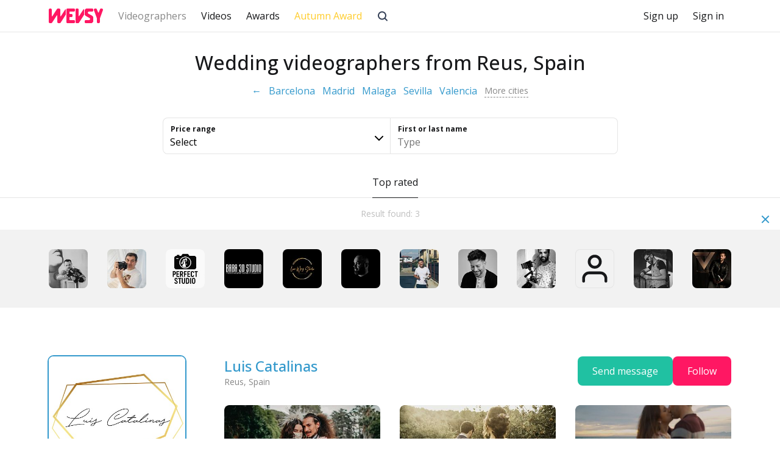

--- FILE ---
content_type: text/html; charset=UTF-8
request_url: https://wevsy.com/en/best-videographers-from-spain_reus/
body_size: 9772
content:

<!DOCTYPE html>
<html lang="en-US">
<head>
    <meta charset="UTF-8" />
    <meta http-equiv="X-UA-Compatible" content="IE=edge" />
    <meta name="viewport" content="width=device-width, user-scalable=no, initial-scale=1.0, maximum-scale=1.0, minimum-scale=1.0" />
    <meta name="document-state" content="Dynamic" />
    <meta name="apple-mobile-web-app-capable" content="yes" />
    <meta name="mobile-web-app-capable" content="yes" />
    <meta name="format-detection" content="telephone=no" />
    <meta name="csrf-param" content="_csrf">
<meta name="csrf-token" content="XUuSAWy_rN2_xheOkPIlIiLhxYnenrbOs2nrCN4WnxdsDfxeP9rqm9ehXM_mq1FMeNCAzJT64J_hJ78wiFPxOg==">

    <title>Wedding videographers from Reus, Spain. Video filming on a wedding and services of the professional videographer.</title>

    <link href="https://fonts.googleapis.com/css2?family=Open+Sans:wght@400;500;700&display=swap" rel="stylesheet">
    <link href="https://wevsy.com/favicon.ico?v=1" rel="shortcut icon" type="image/x-icon" />
    <link href="https://wevsy.com/en/best-videographers-from-spain_reus/?price_range=" rel="canonical" />

    <meta name="robots" content="index, follow">
<meta property="og:url" content="https://wevsy.com/en/best-videographers-from-spain_reus/">
<meta property="og:type" content="website">
<meta property="og:title" content="Wedding videographers from Reus, Spain. Video filming on a wedding and services of the professional videographer.">
<meta property="og:description" content="The videographer for a wedding from Reus, Spain. Professional videographer: examples of work, responses, contacts and prices.">
<meta property="og:image" content="https://static.wevsy.com/storage/share.png?v=1">
<link href="/front/app.min.css?v=1762604262" rel="stylesheet">
        <link rel="alternate" hreflang="de" href="https://wevsy.com/de/best-videographers-from-spain_reus/" />
    <link rel="alternate" hreflang="it" href="https://wevsy.com/it/best-videographers-from-spain_reus/" />
    <link rel="alternate" hreflang="es" href="https://wevsy.com/es/best-videographers-from-spain_reus/" />
    <link rel="alternate" hreflang="fr" href="https://wevsy.com/fr/best-videographers-from-spain_reus/" />
    <link rel="alternate" hreflang="pt" href="https://wevsy.com/pt/best-videographers-from-spain_reus/" />
    <link rel="alternate" hreflang="el" href="https://wevsy.com/el/best-videographers-from-spain_reus/" />
    <link rel="alternate" hreflang="ro" href="https://wevsy.com/ro/best-videographers-from-spain_reus/" />
    <link rel="alternate" hreflang="bg" href="https://wevsy.com/bg/best-videographers-from-spain_reus/" />
    <link rel="alternate" hreflang="cs" href="https://wevsy.com/cs/best-videographers-from-spain_reus/" />
    <link rel="alternate" hreflang="pl" href="https://wevsy.com/pl/best-videographers-from-spain_reus/" />
    <link rel="alternate" hreflang="tr" href="https://wevsy.com/tr/best-videographers-from-spain_reus/" />
    <link rel="alternate" hreflang="uk" href="https://wevsy.com/uk/best-videographers-from-spain_reus/" />
    <link rel="alternate" hreflang="ru" href="https://wevsy.com/ru/best-videographers-from-spain_reus/" />
    <link rel="alternate" hreflang="zh" href="https://wevsy.com/zh/best-videographers-from-spain_reus/" />
    <link rel="alternate" hreflang="vi" href="https://wevsy.com/vi/best-videographers-from-spain_reus/" />

        <!-- Google tag (gtag.js) -->
    <script async src="https://www.googletagmanager.com/gtag/js?id=G-4055Z6CEGV"></script>
    <script>
        window.dataLayer = window.dataLayer || [];
        function gtag(){dataLayer.push(arguments);}
        gtag('js', new Date());

        gtag('config', 'G-4055Z6CEGV');
    </script>

        
</head>
<body class="body">
<div class="wrapper"><div class="content content_white"><header class="header 2"><div class="container content__container content__container_header"><div class="row"><div class="col-12 content__col"><div class="head"><div class="menu-site-bar head__menu-site-bar"><span class="menu-site-bar__line"></span></div><div class="logo head__logo"><a class="logo__link" href="/en/"><img class="logo__img" src="https://static.wevsy.com/storage/logo__wevsy.svg?v=1" alt="WEVSY.COM"></a></div><div class="menu-profile-bar head__menu-profile-bar"><span class="menu-profile-bar__line"></span></div></div><nav class="menu menu_site"><ul class="menu__list"><li class="menu__item menu__item_videographers menu__item_active"><span class="menu__wrapper"><a href="/en/best-videographers/" class="menu__link">Videographers</a></span></li><li class="menu__item menu__item_videos"><span class="menu__wrapper"><a href="/en/videos/day/" class="menu__link">Videos</a></span></li><li class="menu__item menu__item_awards"><span class="menu__wrapper"><a href="/en/awards/" class="menu__link">Awards</a></span></li><li class="menu__item menu__item_award"><span class="menu__wrapper"><a href="https://wevsy.com/en/autumn-award-2025/" class="menu__link">Autumn Award</a></span></li><li class="menu__item menu__item_search menu-search"><span class="menu__wrapper"><span class="menu-search__btn-open"></span></span></li></ul></nav><form action="/en/search/videographers/" method="GET" class="menu-search__form"><input type="text" name="term" class="input-text menu-search__input-text" placeholder="Search wevsy.com" /><div class="menu-search__btn-close"><span class="menu-search__icon-close icon-close"></span></div></form><nav class="menu menu_profile"><ul class="menu__list"><li class="menu__item menu__item_signup"><span class="menu__wrapper"><a href="/en/signup/" class="menu__link">Sign up</a></span></li><li class="menu__item menu__item_sigin"><span class="menu__wrapper"><a href="/en/login/" class="menu__link">Sign in</a></span></li></ul></nav></div></div></div></header><script type="application/ld+json">
{
    "@context": "https://schema.org/",
    "@type": "ItemList",
    "itemListElement": [
                    {
            "@type": "SiteNavigationElement",
            "position": 1,
            "name": "Main",
            "url": "https://wevsy.com/en/"
        },                    {
            "@type": "SiteNavigationElement",
            "position": 2,
            "name": "Videographers",
            "url": "https://wevsy.com/en/best-videographers/"
        },                    {
            "@type": "SiteNavigationElement",
            "position": 3,
            "name": "Videos",
            "url": "https://wevsy.com/en/videos/day/"
        },                    {
            "@type": "SiteNavigationElement",
            "position": 4,
            "name": "Awards",
            "url": "https://wevsy.com/en/awards/"
        },                    {
            "@type": "SiteNavigationElement",
            "position": 5,
            "name": "Autumn Award",
            "url": "https://wevsy.com/en/autumn-award-2025/"
        },                            {
            "@type": "SiteNavigationElement",
            "position": 6,
            "name": "Sign up",
            "url": "https://wevsy.com/en/signup/"
        },                    {
            "@type": "SiteNavigationElement",
            "position": 7,
            "name": "Sign in",
            "url": "https://wevsy.com/en/login/"
        }                                    ]
}
</script><main class="main"><div class="loader-page loader-page_white"><div class="loader"></div></div><div id="users" class="page users" data-pjax-container="" data-pjax-push-state data-pjax-timeout="10000" data-pjax-scrollto="0"><div class="filter border-bottom"><div class="container"><h1 class="filter__title text-h1">Wedding videographers from Reus, Spain</h1><a class="filter-search__reset" href="/en/best-videographers-from-spain/"></a><div class="filter-popular"><ul class="filter-popular__list active"><li class="filter-popular__item"><a class="filter-popular__link link" href="/en/best-videographers/">&#8592;</a></li><li class="filter-popular__item"><a class="filter-popular__link link" href="/en/best-videographers-from-spain_barcelona/">Barcelona</a></li><li class="filter-popular__item"><a class="filter-popular__link link" href="/en/best-videographers-from-spain_madrid/">Madrid</a></li><li class="filter-popular__item"><a class="filter-popular__link link" href="/en/best-videographers-from-spain_malaga/">Malaga</a></li><li class="filter-popular__item"><a class="filter-popular__link link" href="/en/best-videographers-from-spain_sevilla/">Sevilla</a></li><li class="filter-popular__item"><a class="filter-popular__link link" href="/en/best-videographers-from-spain_valencia/">Valencia</a></li><li class="filter-popular__item filter-popular__item_more">
                    More cities                </li></ul><ul class="filter-popular__list filter-popular__list_more"><li class="filter-popular__item filter-popular__item_hr"></li><li class="filter-popular__item filter-popular__item_title">
                    Popular cities:                </li><li class="filter-popular__item"><a class="filter-popular__link link" href="/en/best-videographers-from-spain_albacete/">Albacete</a></li><li class="filter-popular__item"><a class="filter-popular__link link" href="/en/best-videographers-from-spain_alicante/">Alicante</a></li><li class="filter-popular__item"><a class="filter-popular__link link" href="/en/best-videographers-from-spain_almeria/">Almería</a></li><li class="filter-popular__item"><a class="filter-popular__link link" href="/en/best-videographers-from-spain_avila/">Avila</a></li><li class="filter-popular__item"><a class="filter-popular__link link" href="/en/best-videographers-from-spain_aviles/">Aviles</a></li><li class="filter-popular__item"><a class="filter-popular__link link" href="/en/best-videographers-from-spain_badajoz/">Badajoz</a></li><li class="filter-popular__item"><a class="filter-popular__link link" href="/en/best-videographers-from-spain_barcelona/">Barcelona</a></li><li class="filter-popular__item"><a class="filter-popular__link link" href="/en/best-videographers-from-spain_benidorm/">Benidorm</a></li><li class="filter-popular__item"><a class="filter-popular__link link" href="/en/best-videographers-from-spain_bilbao/">Bilbao</a></li><li class="filter-popular__item"><a class="filter-popular__link link" href="/en/best-videographers-from-spain_cadiz/">Cadiz</a></li><li class="filter-popular__item"><a class="filter-popular__link link" href="/en/best-videographers-from-spain_calahorra/">Calahorra</a></li><li class="filter-popular__item"><a class="filter-popular__link link" href="/en/best-videographers-from-spain_carballo/">Carballo</a></li><li class="filter-popular__item"><a class="filter-popular__link link" href="/en/best-videographers-from-spain_castellon-de-la-plana/">Castellón de la Plana</a></li><li class="filter-popular__item"><a class="filter-popular__link link" href="/en/best-videographers-from-spain_cordoba/">Cordoba</a></li><li class="filter-popular__item"><a class="filter-popular__link link" href="/en/best-videographers-from-spain_caceres/">Cáceres</a></li><li class="filter-popular__item"><a class="filter-popular__link link" href="/en/best-videographers-from-spain_don-benito/">Don Benito</a></li><li class="filter-popular__item"><a class="filter-popular__link link" href="/en/best-videographers-from-spain_elche/">Elche</a></li><li class="filter-popular__item"><a class="filter-popular__link link" href="/en/best-videographers-from-spain_gijon/">Gijon</a></li><li class="filter-popular__item"><a class="filter-popular__link link" href="/en/best-videographers-from-spain_girona/">Girona</a></li><li class="filter-popular__item"><a class="filter-popular__link link" href="/en/best-videographers-from-spain_granada/">Granada</a></li><li class="filter-popular__item"><a class="filter-popular__link link" href="/en/best-videographers-from-spain_huelva/">Huelva</a></li><li class="filter-popular__item"><a class="filter-popular__link link" href="/en/best-videographers-from-spain_ibiza/">Ibiza</a></li><li class="filter-popular__item"><a class="filter-popular__link link" href="/en/best-videographers-from-spain_jaen/">Jaen</a></li><li class="filter-popular__item"><a class="filter-popular__link link" href="/en/best-videographers-from-spain_la-coruna/">La Coruna</a></li><li class="filter-popular__item"><a class="filter-popular__link link" href="/en/best-videographers-from-spain_las-palmas-de-gran-canaria/">Las Palmas de Gran Canaria</a></li><li class="filter-popular__item"><a class="filter-popular__link link" href="/en/best-videographers-from-spain_leon/">León</a></li><li class="filter-popular__item"><a class="filter-popular__link link" href="/en/best-videographers-from-spain_lleida/">Lleida</a></li><li class="filter-popular__item"><a class="filter-popular__link link" href="/en/best-videographers-from-spain_logrono/">Logroño</a></li><li class="filter-popular__item"><a class="filter-popular__link link" href="/en/best-videographers-from-spain_madrid/">Madrid</a></li><li class="filter-popular__item"><a class="filter-popular__link link" href="/en/best-videographers-from-spain_malaga/">Malaga</a></li><li class="filter-popular__item"><a class="filter-popular__link link" href="/en/best-videographers-from-spain_marbella/">Marbella</a></li><li class="filter-popular__item"><a class="filter-popular__link link" href="/en/best-videographers-from-spain_murcia/">Murcia</a></li><li class="filter-popular__item"><a class="filter-popular__link link" href="/en/best-videographers-from-spain_olot/">Olot</a></li><li class="filter-popular__item"><a class="filter-popular__link link" href="/en/best-videographers-from-spain_palma-de-mallorca/">Palma De Mallorca</a></li><li class="filter-popular__item"><a class="filter-popular__link link" href="/en/best-videographers-from-spain_pamplona/">Pamplona</a></li><li class="filter-popular__item"><a class="filter-popular__link link" href="/en/best-videographers-from-spain_reus/">Reus</a></li><li class="filter-popular__item"><a class="filter-popular__link link" href="/en/best-videographers-from-spain_salamanca/">Salamanca</a></li><li class="filter-popular__item"><a class="filter-popular__link link" href="/en/best-videographers-from-spain_san-sebastian/">San Sebastian</a></li><li class="filter-popular__item"><a class="filter-popular__link link" href="/en/best-videographers-from-spain_santa-cruz-de-tenerife/">Santa Cruz de Tenerife</a></li><li class="filter-popular__item"><a class="filter-popular__link link" href="/en/best-videographers-from-spain_santander/">Santander</a></li><li class="filter-popular__item"><a class="filter-popular__link link" href="/en/best-videographers-from-spain_segovia/">Segovia</a></li><li class="filter-popular__item"><a class="filter-popular__link link" href="/en/best-videographers-from-spain_sevilla/">Sevilla</a></li><li class="filter-popular__item"><a class="filter-popular__link link" href="/en/best-videographers-from-spain_tarragona/">Tarragona</a></li><li class="filter-popular__item"><a class="filter-popular__link link" href="/en/best-videographers-from-spain_torrevieja/">Torrevieja</a></li><li class="filter-popular__item"><a class="filter-popular__link link" href="/en/best-videographers-from-spain_valencia/">Valencia</a></li><li class="filter-popular__item"><a class="filter-popular__link link" href="/en/best-videographers-from-spain_zaragoza/">Zaragoza</a></li></ul></div><div class="filter-form-group"><div></div><div class="filter-form-group__item text-field text-field_floating text-field_select"><select id="filter-price-range" class="text-field__select filter-form-group__input-price-range" name="price_range"><option value="" data-url="/en/best-videographers-from-spain_reus/">Select</option><option value="budget" data-url="/en/best-videographers-from-spain_reus/price-budget/">Budget</option><option value="standard" data-url="/en/best-videographers-from-spain_reus/price-standard/">Standard</option><option value="premium" data-url="/en/best-videographers-from-spain_reus/price-premium/">Premium</option></select><label for="filter-price-range" class="text-field__label">Price range</label></div><form id="form-search" class="filter-form-group__item text-field text-field_floating" action="/en/search/videographers/" method="GET"><input type="text" id="filter-search" class="text-field__content filter-form-group__input-search" name="text" value="" placeholder="Type"><label for="filter-search" class="text-field__label">First or last name</label></form><div></div></div></div><div class="container filter__container"><div class="filter__content"><div class="filter__scroller"><ul class="filter__list"><li class="filter__item filter__item_best filter__item_active"><a href="/en/best-videographers-from-spain_reus/" class="filter__link">Top rated</a></li></ul></div></div></div></div><div class="container"><div class="page__search-result">
            Result found: 3        </div></div><div class="user-top-likes"><div class="container"><div class="user-top-likes__swiper swiper"><div class="user-top-likes__list swiper-wrapper"><div class="user-top-likes__item swiper-slide"><div class="user-top-likes__content"><div class="user-pic"><a class="link user-pic__link" href="https://wevsy.com/en/videographer/login13648/" title="Dragos Buchi" data-pjax="0"><img class="user-pic__img" src="https://static.wevsy.com/storage/user/13648/userpic_20230105-200241-65_m.jpg?1764204670" alt="Videographer Dragos Buchi"></a></div></div></div><div class="user-top-likes__item swiper-slide"><div class="user-top-likes__content"><div class="user-pic"><a class="link user-pic__link" href="https://wevsy.com/en/videographer/ivovartanian/" title="Ivo Vartanian" data-pjax="0"><img class="user-pic__img" src="https://static.wevsy.com/storage/user/4957/userpic_20251122-225238-18_m.jpg?1764204620" alt="Videographer Ivo Vartanian"></a></div></div></div><div class="user-top-likes__item swiper-slide"><div class="user-top-likes__content"><div class="user-pic"><a class="link user-pic__link" href="https://wevsy.com/en/videographer/login-73542/" title="zurab kakalashvili" data-pjax="0"><img class="user-pic__img" src="https://static.wevsy.com/storage/user/73542/userpic_20250515-143448-99_m.png?1763859002" alt="Studio zurab kakalashvili"></a></div></div></div><div class="user-top-likes__item swiper-slide"><div class="user-top-likes__content"><div class="user-pic"><a class="link user-pic__link" href="https://wevsy.com/en/videographer/baba3dstudio/" title="Baba 3D Studio" data-pjax="0"><img class="user-pic__img" src="https://static.wevsy.com/storage/user/3884/userpic_20231125-105425-21_m.jpg?1764204614" alt="Videographer Baba 3D Studio"></a></div></div></div><div class="user-top-likes__item swiper-slide"><div class="user-top-likes__content"><div class="user-pic"><a class="link user-pic__link" href="https://wevsy.com/en/videographer/lovewaystudio/" title="Love Way Studio" data-pjax="0"><img class="user-pic__img" src="https://static.wevsy.com/storage/user/8712/userpic_20231106-093533-69_m.png?1764231991" alt="Videographer Love Way Studio"></a></div></div></div><div class="user-top-likes__item swiper-slide"><div class="user-top-likes__content"><div class="user-pic"><a class="link user-pic__link" href="https://wevsy.com/en/videographer/ionutblaja/" title="Ionut Blaja" data-pjax="0"><img class="user-pic__img" src="https://static.wevsy.com/storage/user/12565/userpic_20250903-090022-70_m.jpg?1764204664" alt="Videographer Ionut Blaja"></a></div></div></div><div class="user-top-likes__item swiper-slide"><div class="user-top-likes__content"><div class="user-pic"><a class="link user-pic__link" href="https://wevsy.com/en/videographer/alexavram/" title="Alexandru Avram" data-pjax="0"><img class="user-pic__img" src="https://static.wevsy.com/storage/user/13450/userpic_20191121-180730-10_m.jpg?1764204669" alt="Videographer Alexandru Avram"></a></div></div></div><div class="user-top-likes__item swiper-slide"><div class="user-top-likes__content"><div class="user-pic"><a class="link user-pic__link" href="https://wevsy.com/en/videographer/matteorossi/" title="Matteo Rossi" data-pjax="0"><img class="user-pic__img" src="https://static.wevsy.com/storage/user/73156/userpic_20250712-082934-73_m.jpg?1764204688" alt="Videographer Matteo Rossi"></a></div></div></div><div class="user-top-likes__item swiper-slide"><div class="user-top-likes__content"><div class="user-pic"><a class="link user-pic__link" href="https://wevsy.com/en/videographer/alessandro-pirino-cinematic/" title="Alessandro Pirino" data-pjax="0"><img class="user-pic__img" src="https://static.wevsy.com/storage/user/13253/userpic_20211010-092250-41_m.JPG?1764204668" alt="Videographer Alessandro Pirino"></a></div></div></div><div class="user-top-likes__item swiper-slide"><div class="user-top-likes__content"><div class="user-pic"><a class="link user-pic__link" href="https://wevsy.com/en/moderator/login-71831/" title="Stanislav Barachevsky" data-pjax="0"><img class="user-pic__img" src="https://static.wevsy.com/storage/userpic_default.svg" alt="Moderator Stanislav Barachevsky"></a></div></div></div><div class="user-top-likes__item swiper-slide"><div class="user-top-likes__content"><div class="user-pic"><a class="link user-pic__link" href="https://wevsy.com/en/videographer/08211987/" title="Bruno Tedeschi" data-pjax="0"><img class="user-pic__img" src="https://static.wevsy.com/storage/user/14126/userpic_20231222-092707-15_m.jpg?1764204672" alt="Videographer Bruno Tedeschi"></a></div></div></div><div class="user-top-likes__item swiper-slide"><div class="user-top-likes__content"><div class="user-pic"><a class="link user-pic__link" href="https://wevsy.com/en/videographer/helderlopes/" title="Film Art Team" data-pjax="0"><img class="user-pic__img" src="https://static.wevsy.com/storage/user/1798/userpic_20250824-232544-22_m.png?1764204608" alt="Studio Film Art Team"></a></div></div></div></div></div></div></div><div id="users__list" class="users__list"><div class="users__item" data-key="13537"><div class="container user-index"><div class="row"><div class="col-lg-3"><div class="user-index__media desktop"><div class="user-index__pic"><div class="user-pic"><a class="link user-pic__link" href="https://wevsy.com/en/videographer/lcatalinas/" title="Luis Catalinas" data-pjax="0"><img class="user-pic__img" src="https://static.wevsy.com/storage/user/13537/userpic_20191207-142203-16.png?1764204669" alt="Videographer Luis Catalinas"></a></div></div><div class="user-index__price-range">
                    Standard                </div></div></div><div class="col-lg-9"><div class="user-index__info"><div class="user-index__media mobile"><div class="user-index__pic"><div class="user-pic"><a class="link user-pic__link" href="https://wevsy.com/en/videographer/lcatalinas/" title="Luis Catalinas" data-pjax="0"><img class="user-pic__img" src="https://static.wevsy.com/storage/user/13537/userpic_20191207-142203-16_l.png?1764204669" alt="Videographer Luis Catalinas"></a></div></div></div><div class="user-name user-index__name link text-h2"><a class="link user-name__link" href="https://wevsy.com/en/videographer/lcatalinas/" data-pjax="0">Luis Catalinas</a></div><div class="user-geo user-index__geo text-small">Reus, Spain</div><div class="user-index__tools user-tools-block desktop"><div class="btn btn_green popup-open" data-key="guest-message" data-user_id="13537" data-user_name="Luis Catalinas">Send message</div><a class="user-follow btn btn_pink active" href="/en/login/" data-follow_user_id="13537">Follow</a></div></div><div class="user-index__videos"><div class="row"><div class="col-lg-4 col-sm-6 user-index__video user-index__video_1"><div class="video-item"><div class="video-item__cover video-cover"><div class="video-cover__statistics"><div class="video-statistic video-statistic_likes"><div class="video-statistic__content">5</div><div class="video-statistic__caption">Likes</div></div><div class="video-statistic video-statistic_comments"><div class="video-statistic__content">1</div><div class="video-statistic__caption">Comments</div></div></div><div class="video-cover__container"><a class="video-cover__link" href="/en/video/110807/elopement-anna-josep/" data-pjax="0"><img class="video-cover__img" src="https://static.wevsy.com/storage/user/13537/20210126-000429-35_m.jpg?1764222013" alt="Videographer Luis Catalinas from Reus, Spain - Elopement Anna &amp; Josep, drone-video, wedding"></a></div></div><div class="video-item__info"><div class="video-item__title"><a class="link video-item__link" href="/en/video/110807/elopement-anna-josep/" data-pjax="0">Elopement Anna & Josep</a></div></div></div></div><div class="col-lg-4 col-sm-6 user-index__video user-index__video_2"><div class="video-item"><div class="video-item__cover video-cover"><div class="video-cover__statistics"><div class="video-statistic video-statistic_likes"><div class="video-statistic__content">4</div><div class="video-statistic__caption">Likes</div></div><div class="video-statistic video-statistic_comments"><div class="video-statistic__content">3</div><div class="video-statistic__caption">Comments</div></div></div><div class="video-cover__container"><a class="video-cover__link" href="/en/video/106456/wedding-day-trailer-lluis-montse/" data-pjax="0"><img class="video-cover__img" src="https://static.wevsy.com/storage/user/13537/20200924-143106-38_m.jpg?1764234091" alt="Videographer Luis Catalinas from Reus, Spain - Wedding Day- Trailer Lluis &amp; Montse, SDE, engagement, wedding"></a></div></div><div class="video-item__info"><div class="video-item__title"><a class="link video-item__link" href="/en/video/106456/wedding-day-trailer-lluis-montse/" data-pjax="0">Wedding Day- Trailer Lluis & Montse</a></div></div></div></div><div class="col-lg-4 col-sm-6 user-index__video user-index__video_3"><div class="video-item"><div class="video-item__cover video-cover"><div class="video-cover__statistics"><div class="video-statistic video-statistic_likes"><div class="video-statistic__content">5</div><div class="video-statistic__caption">Likes</div></div><div class="video-statistic video-statistic_comments"><div class="video-statistic__content">8</div><div class="video-statistic__caption">Comments</div></div></div><div class="video-cover__container"><a class="video-cover__link" href="/en/video/106197/electricitat-pre-wedding-jordi-judit/" data-pjax="0"><img class="video-cover__img" src="https://static.wevsy.com/storage/user/13537/20200915-005932-15_m.jpeg?1764228922" alt="Videographer Luis Catalinas from Reus, Spain - Electricitat. Pre Wedding Jordi &amp; Judit., engagement, wedding"></a></div></div><div class="video-item__info"><div class="video-item__title"><a class="link video-item__link" href="/en/video/106197/electricitat-pre-wedding-jordi-judit/" data-pjax="0">Electricitat. Pre Wedding Jordi & Judit.</a></div></div></div></div></div></div><div class="user-index__tools user-tools-block mobile"><div class="btn btn_green popup-open" data-key="guest-message" data-user_id="13537" data-user_name="Luis Catalinas">Send message</div><a class="user-follow btn btn_pink active" href="/en/login/" data-follow_user_id="13537">Follow</a></div></div></div></div></div><div class="users__item" data-key="9265"><div class="container user-index"><div class="row"><div class="col-lg-3"><div class="user-index__media desktop"><div class="user-index__pic"><div class="user-pic"><a class="link user-pic__link" href="https://wevsy.com/en/videographer/login9265/" title="López de Rojas" data-pjax="0"><img class="user-pic__img" src="https://static.wevsy.com/storage/user/9265/userpic_2018-01-16_08-31-18_65.jpg?1764204648" alt="Videographer López de Rojas"></a></div></div><div class="user-index__price-range">
                    Standard                </div></div></div><div class="col-lg-9"><div class="user-index__info"><div class="user-index__media mobile"><div class="user-index__pic"><div class="user-pic"><a class="link user-pic__link" href="https://wevsy.com/en/videographer/login9265/" title="López de Rojas" data-pjax="0"><img class="user-pic__img" src="https://static.wevsy.com/storage/user/9265/userpic_2018-01-16_08-31-18_65_l.jpg?1764204648" alt="Videographer López de Rojas"></a></div></div></div><div class="user-name user-index__name link text-h2"><a class="link user-name__link" href="https://wevsy.com/en/videographer/login9265/" data-pjax="0">López de Rojas</a></div><div class="user-geo user-index__geo text-small">Reus, Spain</div><div class="user-index__tools user-tools-block desktop"><div class="btn btn_green popup-open" data-key="guest-message" data-user_id="9265" data-user_name="López de Rojas">Send message</div><a class="user-follow btn btn_pink active" href="/en/login/" data-follow_user_id="9265">Follow</a></div></div><div class="user-index__videos"><div class="row"><div class="col-lg-4 col-sm-6 user-index__video user-index__video_1"><div class="video-item"><div class="video-item__cover video-cover"><div class="video-cover__statistics"><div class="video-statistic video-statistic_likes"><div class="video-statistic__content">2</div><div class="video-statistic__caption">Likes</div></div><div class="video-statistic video-statistic_comments"><div class="video-statistic__content">0</div><div class="video-statistic__caption">Comments</div></div></div><div class="video-cover__container"><a class="video-cover__link" href="/en/video/61660/destiny/" data-pjax="0"><img class="video-cover__img" src="https://static.wevsy.com/storage/user/9265/2018-01-15_15-37-32_39_m.jpg?1764084241" alt="Videographer López de Rojas from Reus, Spain - DESTINY, SDE, wedding"></a></div></div><div class="video-item__info"><div class="video-item__title"><a class="link video-item__link" href="/en/video/61660/destiny/" data-pjax="0">DESTINY</a></div></div></div></div><div class="col-lg-4 col-sm-6 user-index__video user-index__video_2"><div class="video-item"><div class="video-item__cover video-cover"><div class="video-cover__statistics"><div class="video-statistic video-statistic_likes"><div class="video-statistic__content">0</div><div class="video-statistic__caption">Likes</div></div><div class="video-statistic video-statistic_comments"><div class="video-statistic__content">0</div><div class="video-statistic__caption">Comments</div></div></div><div class="video-cover__container"><a class="video-cover__link" href="/en/video/61662/mi-puzzle/" data-pjax="0"><img class="video-cover__img" src="https://static.wevsy.com/storage/user/9265/2018-01-15_15-42-14_91_m.jpg?1764173495" alt="Videographer López de Rojas from Reus, Spain - Mi Puzzle, engagement, wedding"></a></div></div><div class="video-item__info"><div class="video-item__title"><a class="link video-item__link" href="/en/video/61662/mi-puzzle/" data-pjax="0">Mi Puzzle</a></div></div></div></div><div class="col-lg-4 col-sm-6 user-index__video user-index__video_3"><div class="video-item"><div class="video-item__cover video-cover"><div class="video-cover__statistics"><div class="video-statistic video-statistic_likes"><div class="video-statistic__content">0</div><div class="video-statistic__caption">Likes</div></div><div class="video-statistic video-statistic_comments"><div class="video-statistic__content">0</div><div class="video-statistic__caption">Comments</div></div></div><div class="video-cover__container"><a class="video-cover__link" href="/en/video/61661/moments-magics/" data-pjax="0"><img class="video-cover__img" src="https://static.wevsy.com/storage/user/9265/2018-01-15_15-40-55_85_m.jpg?1764222762" alt="Videographer López de Rojas from Reus, Spain - moments màgics, SDE, wedding"></a></div></div><div class="video-item__info"><div class="video-item__title"><a class="link video-item__link" href="/en/video/61661/moments-magics/" data-pjax="0">moments màgics</a></div></div></div></div></div></div><div class="user-index__tools user-tools-block mobile"><div class="btn btn_green popup-open" data-key="guest-message" data-user_id="9265" data-user_name="López de Rojas">Send message</div><a class="user-follow btn btn_pink active" href="/en/login/" data-follow_user_id="9265">Follow</a></div></div></div></div></div><div class="users__item" data-key="12496"><div class="container user-index"><div class="row"><div class="col-lg-3"><div class="user-index__media desktop"><div class="user-index__pic"><div class="user-pic"><a class="link user-pic__link" href="https://wevsy.com/en/videographer/chiper_30/" title="Luis Catalinas" data-pjax="0"><img class="user-pic__img" src="https://static.wevsy.com/storage/user/12496/userpic_20190617-084330-11.png?1762902865" alt="Videographer Luis Catalinas"></a></div></div><div class="user-index__price-range">
                    Standard                </div></div></div><div class="col-lg-9"><div class="user-index__info"><div class="user-index__media mobile"><div class="user-index__pic"><div class="user-pic"><a class="link user-pic__link" href="https://wevsy.com/en/videographer/chiper_30/" title="Luis Catalinas" data-pjax="0"><img class="user-pic__img" src="https://static.wevsy.com/storage/user/12496/userpic_20190617-084330-11_l.png?1762902865" alt="Videographer Luis Catalinas"></a></div></div></div><div class="user-name user-index__name link text-h2"><a class="link user-name__link" href="https://wevsy.com/en/videographer/chiper_30/" data-pjax="0">Luis Catalinas</a></div><div class="user-geo user-index__geo text-small">Reus, Spain</div><div class="user-index__tools user-tools-block desktop"><div class="btn btn_green popup-open" data-key="guest-message" data-user_id="12496" data-user_name="Luis Catalinas">Send message</div><a class="user-follow btn btn_pink active" href="/en/login/" data-follow_user_id="12496">Follow</a></div></div><div class="user-index__videos"><div class="row"><div class="col-lg-4 col-sm-6 user-index__video user-index__video_1"><div class="video-item"><div class="video-item__cover video-cover"><div class="video-cover__statistics"><div class="video-statistic video-statistic_likes"><div class="video-statistic__content">0</div><div class="video-statistic__caption">Likes</div></div><div class="video-statistic video-statistic_comments"><div class="video-statistic__content">0</div><div class="video-statistic__caption">Comments</div></div></div><div class="video-cover__container"><a class="video-cover__link" href="/en/video/86347/teaser-preboda-alex-gabri/" data-pjax="0"><img class="video-cover__img" src="https://static.wevsy.com/storage/user/12496/20190616-000547-70_m.jpg?1764200919" alt="Videographer Luis Catalinas from Reus, Spain - Teaser Preboda Alex &amp; Gabri., SDE, engagement, event, reporting, wedding"></a></div></div><div class="video-item__info"><div class="video-item__title"><a class="link video-item__link" href="/en/video/86347/teaser-preboda-alex-gabri/" data-pjax="0">Teaser Preboda Alex & Gabri.</a></div></div></div></div><div class="col-lg-4 col-sm-6 user-index__video user-index__video_2"><div class="video-item"><div class="video-item__cover video-cover"><div class="video-cover__statistics"><div class="video-statistic video-statistic_likes"><div class="video-statistic__content">1</div><div class="video-statistic__caption">Likes</div></div><div class="video-statistic video-statistic_comments"><div class="video-statistic__content">1</div><div class="video-statistic__caption">Comments</div></div></div><div class="video-cover__container"><a class="video-cover__link" href="/en/video/86346/sde-fran-albert/" data-pjax="0"><img class="video-cover__img" src="https://static.wevsy.com/storage/user/12496/20190615-235309-56_m.jpg?1764125017" alt="Videographer Luis Catalinas from Reus, Spain - SDE Fran &amp; Albert., SDE, engagement, event, reporting, wedding"></a></div></div><div class="video-item__info"><div class="video-item__title"><a class="link video-item__link" href="/en/video/86346/sde-fran-albert/" data-pjax="0">SDE Fran & Albert.</a></div></div></div></div><div class="col-lg-4 col-sm-6 user-index__video user-index__video_3"><div class="video-item"><div class="video-item__cover video-cover"><div class="video-cover__statistics"><div class="video-statistic video-statistic_likes"><div class="video-statistic__content">0</div><div class="video-statistic__caption">Likes</div></div><div class="video-statistic video-statistic_comments"><div class="video-statistic__content">0</div><div class="video-statistic__caption">Comments</div></div></div><div class="video-cover__container"><a class="video-cover__link" href="/en/video/86345/trailer-boda-franky-jess/" data-pjax="0"><img class="video-cover__img" src="https://static.wevsy.com/storage/user/12496/20190615-234951-80_m.jpg?1764223823" alt="Videographer Luis Catalinas from Reus, Spain - Trailer Boda Franky &amp; Jess., SDE, engagement, event, reporting, wedding"></a></div></div><div class="video-item__info"><div class="video-item__title"><a class="link video-item__link" href="/en/video/86345/trailer-boda-franky-jess/" data-pjax="0">Trailer Boda Franky & Jess.</a></div></div></div></div></div></div><div class="user-index__tools user-tools-block mobile"><div class="btn btn_green popup-open" data-key="guest-message" data-user_id="12496" data-user_name="Luis Catalinas">Send message</div><a class="user-follow btn btn_pink active" href="/en/login/" data-follow_user_id="12496">Follow</a></div></div></div></div></div></div></div><div class="popup" data-key="guest-message"><div class="popup__inner"><div class="popup__close popup-close"><svg width="24" height="24" viewBox="0 0 24 24" fill="none" xmlns="http://www.w3.org/2000/svg"><path d="M18 6L6 18" stroke="currentColor" stroke-width="2" stroke-linecap="round" stroke-linejoin="round"/><path d="M6 6L18 18" stroke="currentColor" stroke-width="2" stroke-linecap="round" stroke-linejoin="round"/></svg></div><div class="popup__content"><div class="popup__title text-h2">Message to <span></span></div><form id="guest-message-form" class="form popup__form" action="/en/user/guest-message/new/" method="post"><input type="hidden" name="_csrf" value="XUuSAWy_rN2_xheOkPIlIiLhxYnenrbOs2nrCN4WnxdsDfxeP9rqm9ehXM_mq1FMeNCAzJT64J_hJ78wiFPxOg=="><div class="form-group field-guestmessageform-user_id required"><input type="hidden" id="guestmessageform-user_id" class="form-control" name="GuestMessageForm[user_id]"><div class="help-block"></div></div><div class="form__row field-guestmessageform-email required"><div class="text-field text-field_floating"><input type="text" id="guestmessageform-email" class="text-field__input" name="GuestMessageForm[email]" value="" maxlength="255" placeholder="Your e-mail" aria-required="true"><label class="text-field__label" for="guestmessageform-email">Your e-mail</label></div><div class="help-block"></div></div><div class="form__row field-guestmessageform-message required"><div class="text-field text-field_floating"><textarea id="guestmessageform-message" class="text-field__input" name="GuestMessageForm[message]" size="1000" placeholder="Message" aria-required="true"></textarea><label class="text-field__label" for="guestmessageform-message">Message</label></div><div class="help-block"></div></div><button id="guest-message-form-btn" class="btn btn_green" style="width: 100%;">Send</button></form><div class="popup__result"></div></div></div></div></main></div><footer class="footer"><div class="container content__container"><div class="row"><div class="col-lg-4"><div class="footer__languages"><div class="languages"><div class="languages__current"><a class="languages__link" href="javascript:void(0);"><i class="languages__flag flag flag_en-US"></i>English<span class="languages__arrows"></span></a></div><ul class="languages__list"><li class="languages__item"><a class="languages__link" href="/de/best-videographers-from-spain_reus/"><i class="languages__flag flag flag_de-DE"></i>Deutsch</a></li><li class="languages__item"><a class="languages__link" href="/it/best-videographers-from-spain_reus/"><i class="languages__flag flag flag_it-IT"></i>Italiano</a></li><li class="languages__item"><a class="languages__link" href="/es/best-videographers-from-spain_reus/"><i class="languages__flag flag flag_es-ES"></i>Español (España)</a></li><li class="languages__item"><a class="languages__link" href="/fr/best-videographers-from-spain_reus/"><i class="languages__flag flag flag_fr-FR"></i>Français</a></li><li class="languages__item"><a class="languages__link" href="/pt/best-videographers-from-spain_reus/"><i class="languages__flag flag flag_pt-PT"></i>Português (Portugal)</a></li><li class="languages__item"><a class="languages__link" href="/el/best-videographers-from-spain_reus/"><i class="languages__flag flag flag_el-GR"></i>Ελληνικά</a></li><li class="languages__item"><a class="languages__link" href="/ro/best-videographers-from-spain_reus/"><i class="languages__flag flag flag_ro-RO"></i>Română</a></li><li class="languages__item"><a class="languages__link" href="/bg/best-videographers-from-spain_reus/"><i class="languages__flag flag flag_bg-BG"></i>Български</a></li><li class="languages__item"><a class="languages__link" href="/cs/best-videographers-from-spain_reus/"><i class="languages__flag flag flag_cs-CS"></i>Čeština</a></li><li class="languages__item"><a class="languages__link" href="/pl/best-videographers-from-spain_reus/"><i class="languages__flag flag flag_pl-PL"></i>Polski</a></li><li class="languages__item"><a class="languages__link" href="/tr/best-videographers-from-spain_reus/"><i class="languages__flag flag flag_tr-TR"></i>Türkçe</a></li><li class="languages__item"><a class="languages__link" href="/uk/best-videographers-from-spain_reus/"><i class="languages__flag flag flag_uk-UA"></i>Українська</a></li><li class="languages__item"><a class="languages__link" href="/ru/best-videographers-from-spain_reus/"><i class="languages__flag flag flag_ru-RU"></i>Русский</a></li><li class="languages__item"><a class="languages__link" href="/zh/best-videographers-from-spain_reus/"><i class="languages__flag flag flag_zh-CN"></i>简体中文</a></li><li class="languages__item"><a class="languages__link" href="/vi/best-videographers-from-spain_reus/"><i class="languages__flag flag flag_vi-VN"></i>Tiếng Việt</a></li></ul></div></div></div><div class="col-lg-8"><div class="row"><div class="col-lg-4"><div class="footer__nav footer-nav"><div class="footer-nav__title" data-key="information">
                                        Information                                    </div><nav class="footer-nav__list" data-key="information"><div class="footer-nav__item"><a class="link footer-nav__link footer__link" href="/en/feedback/">Contact us</a></div><div class="footer-nav__item"><a class="link footer-nav__link footer__link" href="/en/rules/">Rules</a></div><div class="footer-nav__item"><a class="link footer-nav__link footer__link" href="/en/privacy-policy/">Privacy policy</a></div></nav></div></div><div class="col-lg-4"><div class="footer__nav footer-nav"><div class="footer-nav__title" data-key="useful">
                                        Useful                                    </div><nav class="footer-nav__list" data-key="useful"><div class="footer-nav__item"><a class="link footer-nav__link footer__link" href="/en/logos/">Logos</a></div><div class="footer-nav__item"><a class="link footer-nav__link footer__link" href="/en/geo/add/">Add city</a></div><div class="footer-nav__item"><a class="link footer-nav__link footer__link" href="/en/statistic/main_cameras_which_weva_videographers_use/">Statistic</a></div></nav></div></div><div class="col-lg-4"><div class="footer__nav footer-nav footer-nav_last"><div class="footer-nav__title" data-key="social-networks">
                                        We are in social media                                    </div><div class="footer-nav__list footer-nav__list_social-networks" data-key="social-networks"><noindex><div class="socials-item"><a class="footer__link socials-link socials-link_footer" href="https://www.instagram.com/wevsycom/" rel="nofollow" target="_blank"><svg xmlns="http://www.w3.org/2000/svg" viewBox="0 0 28 28" fill="none"><path d="M14 9.892a4.107 4.107 0 1 0 3.797 2.545A4.077 4.077 0 0 0 14 9.892Zm0 6.773A2.675 2.675 0 1 1 16.675 14 2.664 2.664 0 0 1 14 16.665Zm5.24-6.943a1.002 1.002 0 1 1-1.924.06v-.06a1.002 1.002 0 0 1 1.924 0Zm2.715 1.002a4.427 4.427 0 0 0-4.208-4.679h-.44c-1.303-.06-5.31-.06-6.613 0a4.419 4.419 0 0 0-4.649 4.649c-.06 1.302-.06 5.31 0 6.612a4.438 4.438 0 0 0 4.208 4.649h.44c1.303.06 5.31.06 6.613 0a4.438 4.438 0 0 0 4.649-4.218c.01-.143.01-.287 0-.43.06-1.303.06-5.31 0-6.613v.03Zm-1.703 8.015a2.706 2.706 0 0 1-1.523 1.523c-1.062.42-3.557.32-4.729.32-1.172 0-3.667.1-4.719-.32a2.654 2.654 0 0 1-1.523-1.523c-.42-1.072-.32-3.577-.32-4.739s-.1-3.677.32-4.729a2.705 2.705 0 0 1 1.523-1.523c1.002-.42 3.557-.32 4.719-.32a18.034 18.034 0 0 1 4.729.32 2.775 2.775 0 0 1 1.523 1.523c.42 1.062.32 3.557.32 4.729 0 1.172.1 3.667-.32 4.719v.02Z" fill="currentColor"/></svg></a></div></noindex><noindex><div class="socials-item"><a class="footer__link socials-link socials-link_footer" href="https://www.facebook.com/wevsycom/" rel="nofollow" target="_blank"><svg xmlns="http://www.w3.org/2000/svg" viewBox="0 0 28 28" fill="none"><path d="M18.8 6h-2.4a4 4 0 0 0-4 4v2.4H10v3.2h2.4V22h3.2v-6.4H18l.8-3.2h-3.2V10a.8.8 0 0 1 .8-.8h2.4V6Z" fill="currentColor"/></svg></a></div></noindex><noindex><div class="socials-item"><a class="footer__link socials-link socials-link_footer" href="https://youtube.com/@WEVSYCOM" rel="nofollow" target="_blank"><svg xmlns="http://www.w3.org/2000/svg" viewBox="0 0 28 28" fill="none"><path fill-rule="evenodd" clip-rule="evenodd" d="M21.155 8.9c.248.272.424.61.51.978.23 1.365.343 2.75.335 4.137a23.992 23.992 0 0 1-.335 4.076 2.202 2.202 0 0 1-.51.978 2 2 0 0 1-.9.574C19.002 20 14 20 14 20s-5.003 0-6.254-.357a1.996 1.996 0 0 1-.889-.548 2.192 2.192 0 0 1-.522-.942A23.988 23.988 0 0 1 6 14.016a23.985 23.985 0 0 1 .335-4.107c.086-.368.262-.705.51-.978a2 2 0 0 1 .9-.574C8.998 8 14 8 14 8s5.003 0 6.254.326a2 2 0 0 1 .901.574ZM17 14.015 12.5 16.5v-5l4.5 2.515Z" fill="currentColor"/></svg></a></div></noindex></div></div></div></div></div></div><div class="footer__copyright text-small">
                    2009—2025                    &copy;
                    Wedding & Event Videographers Society                </div></div></footer></div><script src='https://js.sentry-cdn.com/44abe216b4684cc98244d85ce11ac774.min.js' crossorigin="anonymous"></script><script type="application/ld+json">
    {
        "@context": "https://schema.org/",
        "@type": "Organization",
        "name": "WEVSY.COM",
        "url": "https://wevsy.com/en/",
        "logo": "https://static.wevsy.com/storage/sharing.png",
        "email": "mailto:info@wevsy.com",
        "sameAs": [
            "https://www.facebook.com/wevsycom/",
            "https://www.instagram.com/wevsycom/"
        ]
    }
    </script><script src="/assets/f6446d7/jquery.min.js?v=1764011642"></script>
<script src="/assets/85242148/yii.js?v=1764011642"></script>
<script src="/assets/85242148/yii.activeForm.js?v=1764011642"></script>
<script src="/assets/cda65e00/jquery.pjax.js?v=1764011642"></script>
<script src="/assets/85242148/yii.validation.js?v=1764011642"></script>
<script src="/front/app.min.js?v=1762420909"></script>
<script src="/front/timeago/jquery.timeago.js?v=1762420909"></script>
<script src="/front/timeago/jquery.timeago.en.js?v=1762420909"></script>
<script>jQuery(function ($) {

        $(document).ready(function() {
            $(document).on("pjax:end", function() {
                $("meta[name=description]").attr("content", "The videographer for a wedding from Reus, Spain. Professional videographer: examples of work, responses, contacts and prices.");
            });
        });
        
$('meta[name=description]').attr('content', "The videographer for a wedding from Reus, Spain. Professional videographer: examples of work, responses, contacts and prices.");
jQuery('#form-search').yiiActiveForm([], []);

new Swiper('.user-top-likes__swiper', {
    breakpoints: {
        320: {
            cssMode: false,
            slidesPerView: 6
        },
        575: {
            cssMode: false,
            slidesPerView: 6
        },
        767: {
            cssMode: false,
            slidesPerView: 8
        },
        991: {
            cssMode: true,
            slidesPerView: 12
        }
    }
});

jQuery(document).pjax("#users a", {"push":true,"replace":false,"timeout":10000,"scrollTo":0,"container":"#users"});
jQuery(document).off("submit", "#users form[data-pjax]").on("submit", "#users form[data-pjax]", function (event) {jQuery.pjax.submit(event, {"push":true,"replace":false,"timeout":10000,"scrollTo":0,"container":"#users"});});
$(document).on('click', '.user-follow.active', function() {
    var self = $(this);
    var follow_user_id = self.data('follow_user_id');
    $.ajax({
        type: 'POST',
        url: '/en/user/follow/update/',
        dataType: 'json',
        data: {
            follow_user_id: follow_user_id,
        },
        success: function(data) {
            if (data.status === 'success') {
                $('.user-follow[data-follow_user_id="' + follow_user_id + '"]').replaceWith(data.btn);
            }
        }
    });
    return false;
});
jQuery('#guest-message-form').yiiActiveForm([{"id":"guestmessageform-user_id","name":"user_id","container":".field-guestmessageform-user_id","input":"#guestmessageform-user_id","enableAjaxValidation":true,"validateOnBlur":false,"validate":function (attribute, value, messages, deferred, $form) {yii.validation.required(value, messages, {"message":"User ID cannot be blank."});}},{"id":"guestmessageform-email","name":"email","container":".field-guestmessageform-email","input":"#guestmessageform-email","enableAjaxValidation":true,"validateOnBlur":false,"validate":function (attribute, value, messages, deferred, $form) {yii.validation.required(value, messages, {"message":"Your e-mail cannot be blank."});yii.validation.string(value, messages, {"message":"Your e-mail must be a string.","skipOnEmpty":1});yii.validation.email(value, messages, {"pattern":/^[a-zA-Z0-9!#$%&'*+\/=?^_`{|}~-]+(?:\.[a-zA-Z0-9!#$%&'*+\/=?^_`{|}~-]+)*@(?:[a-zA-Z0-9](?:[a-zA-Z0-9-]*[a-zA-Z0-9])?\.)+[a-zA-Z0-9](?:[a-zA-Z0-9-]*[a-zA-Z0-9])?$/,"fullPattern":/^[^@]*<[a-zA-Z0-9!#$%&'*+\/=?^_`{|}~-]+(?:\.[a-zA-Z0-9!#$%&'*+\/=?^_`{|}~-]+)*@(?:[a-zA-Z0-9](?:[a-zA-Z0-9-]*[a-zA-Z0-9])?\.)+[a-zA-Z0-9](?:[a-zA-Z0-9-]*[a-zA-Z0-9])?>$/,"allowName":false,"message":"Your e-mail is not a valid email address.","enableIDN":false,"skipOnEmpty":1});}},{"id":"guestmessageform-message","name":"message","container":".field-guestmessageform-message","input":"#guestmessageform-message","enableAjaxValidation":true,"validateOnBlur":false,"validate":function (attribute, value, messages, deferred, $form) {yii.validation.required(value, messages, {"message":"Message cannot be blank."});yii.validation.string(value, messages, {"message":"Message must be a string.","skipOnEmpty":1});}}], []);

class Popup {

    constructor() {
        this.open();
        this.close();
    }

    open() {
        $(document).on('click', '.popup-open', function(e) {
            $('body').addClass('popup-active');
            var key = $(this).data('key');
            $('.popup[data-key=' + key + ']').addClass('popup_active');
        });
    }

    close() {
        var self = this;

        $(document).on('click', '.popup-close', function(e) {
            self.setClose();
        });

        $(document).on('click', '.popup_active', function(e) {
            if($(e.target).closest('.popup__inner').length) {
                return true;
            }
            self.setClose();
        });
    }

    setClose() {
        $('body').removeClass('popup-active');
        $('.popup-close').parents('.popup').removeClass('popup_active');
    }
}

var popup = new Popup();


$(document).on('click', '.popup-open', function () {
    var user_id = $(this).data('user_id');
    var user_name = $(this).data('user_name');
    $('#guestmessageform-user_id').val(user_id);
    $('.popup__title').find('span').html(user_name);
    $('.popup__form').show();
    $('.popup__result').empty();
    autosize($('textarea'));
});

var trainingForm = '#guest-message-form';
var trainingFormBtn = '#guest-message-form-btn';
$(document).on('submit', trainingForm, function(event) {

    event.preventDefault();

    var data = $(trainingForm).serialize();
    var formData = new FormData(this);

    $.ajax({
        url: $(trainingForm).attr('action'),
        type: 'POST',
        data: formData,
        dataType : 'json',
        processData: false,
        contentType: false,
        beforeSend: function() {
            $(trainingFormBtn).html("Sending...");
        },
        success: function(data) {
            setTimeout(function() {
                $(trainingFormBtn).html("Send");
            }, 500);

            $("div").removeClass("has-error");
            $(".help-block").empty();

            if (data.status === "success") {
                $('.popup__form').hide();
                $('.popup__result').html(data.content);
            } else {
                $.each(data, function(key, val) {
                    $(trainingForm).find(".field-" + key).addClass("has-error").find(".help-block").html(val);
                    $("html, body").animate({scrollTop: $(".has-error").offset().top},0);
                });
            }
        }
    });

    return false;
});


$(document).on('click', '.filter-popular__item_more', function() {
    $('.filter-popular__list').toggleClass('active');
});

class FilterUsers
{
    constructor() {
        this.geo();
        this.priceRange();
    }

    get(url) {
        $.pjax.reload('#users', {
            history: true,
            type: 'GET',
            url: url
        });
    }

    geo() {
        var self = this;

        var inputGeo = $('#filter-geo');
        var valueGeo = inputGeo.val();

        inputGeo.focus(function() {
            inputGeo.val('');
        });

        inputGeo.blur(function() {
            inputGeo.val(valueGeo);
        });
    }

    priceRange() {
        var self = this;

        $(document).on('change', '#filter-price-range', function() {
            var url = $(this).find(":selected").data('url');
            self.get(url);
        });
    }
}

var filterUsers = new FilterUsers();
$(document).on('pjax:complete', function() {
    var filterUsers = new FilterUsers();
});


var inputAutocomplete = $('.ui-autocomplete-input');
var valueAutocomplete = inputAutocomplete.val();
inputAutocomplete.focus(function() {
    $(this).val('');
});
inputAutocomplete.blur(function() {
    $(this).val(valueAutocomplete);
});

$(document).on('click', '.languages__current', function(event) {
    $('.languages__current').toggleClass('open');
    $('.languages__list').toggleClass('open');
});

$(document).click(function(event) {
    if ($(event.target).closest('.languages').length) {
        return;
    }
    $('.languages__current').removeClass('open');
    $('.languages__list').removeClass('open');
    event.stopPropagation();
});
$('.timeago').timeago();
$(document).on('pjax:complete', function() {
    $('.timeago').timeago();
});
});</script></body>
</html>

--- FILE ---
content_type: text/css
request_url: https://wevsy.com/front/app.min.css?v=1762604262
body_size: 26436
content:
@charset "UTF-8";.text-h-section{font-size:44px;font-weight:500;line-height:48px}.text-h1{font-size:32px;font-weight:500;line-height:36px}@media (max-width:991px){.text-h-section{font-size:32px;line-height:36px}.text-h1{font-size:28px;line-height:32px}}@media (max-width:575px){.text-h1{font-size:24px;line-height:28px}}.text-h2{font-size:24px;font-weight:500;line-height:32px}@media (max-width:991px){.text-h2{font-size:20px;line-height:24px}}.text-h3{font-size:20px;font-weight:500;line-height:28px}.text-h4{font-size:18px;font-weight:500;line-height:24px}@media (max-width:991px){.text-h3{font-size:18px;line-height:24px}.text-h4{font-size:16px}}.text-big{font-size:20px;line-height:28px}.text-default-bold{font-size:16px;font-weight:500;line-height:24px}.text-default{font-size:16px;font-weight:400;line-height:24px}.text-small{font-size:14px;line-height:20px}@media (max-width:991px){.text-small{font-size:13px}}.text-x-small{font-size:12px;line-height:20px}.loader-page,.loader-section{top:0;left:0;right:0;bottom:0;z-index:9;width:100%;height:100%;background-position:50% 50%;background-size:30px;background-repeat:no-repeat;display:none}.loader-page.active,.loader-section.active{display:block}.loader-page_white,.loader-section_white{background-color:rgba(255,255,255,.75)}.loader-page_black,.loader-section_black{background-color:rgba(23,24,26,.75)}.loader-page{position:fixed}.loader-section{position:absolute}.loader,.loader:after{border-radius:50%;width:64px;height:64px}.loader{position:absolute;top:50%;left:50%;margin:-32px;border:2px solid #bfbfbf;border-left:2px solid #17181a;transform:translateZ(0);animation:1s linear infinite loader}.loader.invert{border:2px solid rgba(255,255,255,.25);border-left:2px solid #fff}@keyframes loader{0%{transform:rotate(0)}100%{transform:rotate(360deg)}}*,:after,:before{margin:0;padding:0;box-sizing:border-box}body,html{height:100%;margin:0;padding:0}.body{min-width:320px;position:relative;font-family:"Open Sans",Arial,sans-serif;font-size:16px;font-weight:400;line-height:24px;overflow-x:hidden;background-color:#fff;color:#17181a}.body.popup-active{height:100vh;overflow-y:hidden}.wrapper{display:flex;flex-direction:column;height:100%;position:relative;z-index:0}.wrapper_invert{background-color:#17181a}.content{flex:1 0 auto}.content_auth,.content_grey{background-color:#e5e5e5}@media (max-width:992px){.content__container_header{padding-left:16px!important;padding-right:16px!important}}.link{color:#39c;text-decoration:none;transition:.25s}.link_hover{text-decoration:underline}.link_award,.link_pro{color:#ffcc2a}.link_editors{color:#ff1763!important}.link_battle{color:#20c1a2}.link_invert{color:#fff;opacity:.5}.link_grey{color:#888}.hide{display:none!important}.br{height:16px}.desc{display:inherit!important}.mob{display:none!important}@media (max-width:991px){.body{font-size:14px;line-height:20px}.content_auth{background-color:transparent}.content__container{max-width:100%!important}.content__col{padding:0!important}.desc{display:none!important}.mob{display:inherit!important}}.main__title-section{font-size:14px;text-transform:uppercase}@media (max-width:575px){.main__title-section{font-size:12px}}.border-bottom{box-shadow:inset 0 -1px 0 0 #e5e5e5}.awarding{text-align:center;background:#1d1e21;padding:15px 0;background:linear-gradient(155deg,#39c -20%,#f03762 50%,#ffcc2a 120%)}.awarding__title{color:#fff;font-weight:100;font-size:16px;margin:0 0 15px;text-transform:uppercase}.countdown{color:#fff;display:inline-block;text-align:center;font-size:0}.countdown__item{margin:0 5px;padding:10px;border-radius:8px;background:#fff;display:inline-block}.countdown__value{width:45px;font-size:16px;line-height:24px;padding:10px;border-radius:8px;background:#ff1763}.countdown__label{display:block;padding-top:5px;font-size:10px;line-height:16px;text-transform:uppercase;color:#ff1763}.header{position:relative;z-index:10;background-color:#fff;border-bottom:1px solid #e5e5e5}.head{display:inline-block;vertical-align:top;height:52px}.head__logo{position:relative;z-index:2}@media (max-width:991px){.header{border-bottom:none}.head{border-bottom:1px solid #e5e5e5;width:100%}.head__logo{position:absolute;right:50%;margin-right:-45px}}.logo{display:inline-block;vertical-align:top}.logo__link{width:90px;display:block;padding:14px 0}.logo__img{display:block}.menu{display:inline-block;vertical-align:top;line-height:52px;font-size:16px}@media (max-width:991px){.menu{display:none;padding:50px 0 60px;width:100%}}.menu_active{display:block;position:relative}.menu_site{padding-left:12px}.menu_profile{position:absolute;z-index:1;top:0;right:0;padding-right:16px}.menu__list{display:inline-block;vertical-align:top;list-style:none;margin:0}.menu__item{display:inline-block;vertical-align:top;position:relative;color:#17181a}.menu__item_open:after,.menu__item_open:before{position:absolute;bottom:-1px;left:50%;border:solid transparent;content:" ";width:0;height:0;pointer-events:none}.menu__item_open.menu-my:after,.menu__item_open.menu-my:before{left:30px}.menu__item_open:after{border-color:rgba(229,229,229,0);border-bottom-color:#fff;border-width:7px;margin-left:-7px}.menu__item_open:before{border-color:rgba(229,229,229,0);border-bottom-color:#e5e5e5;border-width:8px;margin-left:-8px}.menu__item_active,.menu__item_hover,.menu__item_open{color:#17181a}.menu__item_active>.menu__wrapper,.menu__item_hover>.menu__wrapper,.menu__item_open>.menu__wrapper{color:#888}.menu__item_hover{z-index:2}@media (max-width:991px){.menu_site{padding-left:0}.menu_profile{position:relative;padding-right:0}.menu__list{width:100%}.menu__item{display:block}.menu__item_notification{display:none}.menu__wrapper{margin-top:-1px;padding:0 52px}}.menu__item_award{color:#ffcc2a}.menu__item_ceremony{color:#ff1763}.menu__wrapper{color:inherit;display:block;transition:color .5s}.menu__link{padding:0 12px;display:block;color:inherit;text-decoration:none;position:relative;cursor:pointer}@media (max-width:1199px){.menu__link{padding:0 8px}}.menu__notification{position:absolute;top:4px;right:4px}@media (max-width:991px){.menu__link{padding:0;box-shadow:inset 0 -1px 0 #e5e5e5}.menu__item_search{display:none!important}.menu__notification{position:relative;top:0;right:0;float:right;margin:16px 0 16px 12px}}.submenu{display:none;position:absolute;top:100%;margin-top:1px;padding:12px 0;line-height:40px;box-shadow:inset 1px -1px 0 0 rgba(23,24,26,.1),inset -1px 0 0 0 rgba(23,24,26,.1);background-color:#fff;max-width:220px;border-radius:0 0 8px 8px}@media (max-width:991px){.submenu{display:block;position:relative;margin:0;padding:0;line-height:52px;box-shadow:none;border-radius:0;background-color:transparent;max-width:none}}.submenu_active{display:block}.submenu__item{display:block;white-space:nowrap;color:#17181a}.submenu__item_active>.submenu__wrapper,.submenu__item_hover>.submenu__wrapper{background-color:#e5e5e5}.submenu__item_services{color:#ffcc2a!important;font-weight:700}.submenu__item_logout{margin-top:10px}.submenu__item_message{margin-top:30px}.submenu__item_comment,.submenu__item_message{display:none}.submenu__wrapper{color:inherit;display:block}@media (max-width:991px){.submenu__item_logout{margin-top:30px}.submenu__item_comment,.submenu__item_message{display:block}.submenu__wrapper{margin-top:-1px;padding:0 52px}}.submenu__link{padding:0 16px;display:block;color:inherit;text-decoration:none;text-overflow:ellipsis;white-space:nowrap;overflow:hidden}.submenu__notification{float:right;margin:9px 0!important}@media (max-width:991px){.submenu__link{padding:0;box-shadow:inset 0 -1px 0 #e5e5e5}.submenu__notification{margin:-10px 0 0!important;position:absolute;top:50%;right:0;z-index:2}}.menu-my__notification-icon,.menu-my__text,.menu-my__userpic{display:inline-block;vertical-align:top}.menu-my__userpic{line-height:28px;margin:12px 12px 12px 0;overflow:hidden;width:28px;height:28px}@media (max-width:1199px){.menu-my__userpic{margin-right:8px}}.other-profile_first{margin-top:12px;padding-top:12px;border-top:1px solid #e5e5e5}@media (max-width:991px){.other-profile_first{margin-top:64px;padding-top:0;border-top:none}}.other-profile__link{display:block;position:relative}.other-profile__userpic{position:absolute;top:50%;display:inline-block;vertical-align:top;border-radius:8px;overflow:hidden;width:28px;height:28px;margin-top:-14px}.other-profile__name{display:block;margin-left:40px;text-overflow:ellipsis;white-space:nowrap;overflow:hidden}.other-profile__item{margin-top:2px;line-height:28px;position:relative}.other-profile__item:first-child{margin-top:16px}.notification{position:relative}@media (max-width:991px){.other-profile__item:first-child{margin-top:12px}.notification_comment,.notification_message{margin-top:32px}.notification__icon{position:absolute;top:0;left:0}}.notification__list{max-width:320px;min-width:320px}.notification__list_message{right:-54px}.notification__list_comment{right:0}.notification__title{padding:0 16px}.notification__number{display:inline-block;vertical-align:top;min-width:20px;line-height:20px;text-align:center;border-radius:8px;background-color:#ff1763;color:#fff;font-size:10px;margin:1px;padding:0 4px}.notification__number_guest-message{background-color:#20c1a2}.notification__number_geo-temp{background-color:#ffcc2a}.notification__number_requests{background-color:#ff1763}.notification__icon{display:block;width:22px;height:52px;background-size:22px 18px;background-position:50% 50%;background-repeat:no-repeat}.notification__icon_comment{background-image:url(img/icon__comment_black.svg?v=1)}.notification__icon_message{background-image:url(img/icon__message_black.svg?v=1)}@media (max-width:991px){.notification__text{display:block;padding-left:32px}}.notification__content{margin:8px 0}.notification__content.loading{height:64px;position:relative;margin-left:-32px}.notification__empty{line-height:64px;padding:0 16px;color:#888;font-style:italic}.notification__scroll{height:320px}.notification__row{position:relative;display:block;padding:8px 16px;height:64px;text-decoration:none}.notification__row_hover{background-color:#e5e5e5}.notification__cover,.notification__screenshot{position:absolute;top:8px;left:16px;border-radius:8px;overflow:hidden;height:48px}.notification__cover img,.notification__screenshot img{display:block}.notification__cover{width:50px}.notification__screenshot{width:89px}.notification__info,.notification__info2{display:block;height:100%}.notification__info{padding-left:65px}.notification__info2{padding-left:104px}.notification__date,.notification__message,.notification__name{display:block;text-overflow:ellipsis;white-space:nowrap;overflow:hidden}.notification__name{font-size:12px;line-height:16px;color:#39c}.notification__message{font-size:14px;line-height:20px;color:#17181a}.notification__date{font-size:10px;line-height:14px;color:rgba(23,24,26,.5)}.notification__deleted{color:#d52323;font-style:italic}.menu-notification{display:none}.menu-site-bar{cursor:pointer;float:left;width:52px;height:52px;padding:16px;display:none}@media (max-width:991px){.menu-site-bar{display:block}}.menu-site-bar__line{display:block;width:100%;height:2px;margin:8px 0;transition:.4s;position:relative;top:0;background-color:#17181a}.menu-site-bar__line:after,.menu-site-bar__line:before{position:absolute;left:0;content:"";outline:transparent solid 1px;background-color:#17181a;display:inline-block;width:100%;height:2px;transition:.4s;border-radius:1px}.menu-site-bar__line:after{transform:translateY(-7px)}.menu-site-bar__line:before{transform:translateY(7px)}.menu-site-bar_active{background-color:#e5e5e5}.menu-site-bar_active .menu-site-bar__line{background-color:transparent}.menu-site-bar_active .menu-site-bar__line:after{top:50%;transform:translateY(-1px) rotate(-135deg)}.menu-site-bar_active .menu-site-bar__line:before{top:50%;transform:translateY(-1px) rotate(135deg)}.menu-profile-bar{cursor:pointer;float:right;width:52px;height:52px;padding:16px;background:url(img/icon__profile_black.svg?v=1) 50% 50%/20px 20px no-repeat;transition:.3s;position:relative;text-align:right;display:none}.menu-profile-bar_active{background-color:#e5e5e5;background-image:none}.menu-profile-bar__line{display:block;width:100%;height:100%;transition:.4s;position:relative;top:0}.menu-profile-bar__line:after,.menu-profile-bar__line:before{position:absolute;left:0;content:"";outline:transparent solid 1px;background-color:transparent;display:inline-block;width:100%;height:2px;transition:.4s;border-radius:1px}.menu-profile-bar_active .menu-profile-bar__line:after,.menu-profile-bar_active .menu-profile-bar__line:before{background-color:#17181a}.menu-profile-bar_active .menu-profile-bar__line:after{top:50%;transform:translateY(-1px) rotate(-135deg)}.menu-profile-bar_active .menu-profile-bar__line:before{top:50%;transform:translateY(-1px) rotate(135deg)}.menu-profile-bar__notification{position:absolute;top:4px;right:4px}@media (max-width:991px){.menu-profile-bar{display:block}.menu-profile-bar__notification{display:none}}.menu-search__btn-open{display:inline-block;vertical-align:top;background-image:url(img/icon__search_black.svg?v=1);background-repeat:no-repeat;background-position:center center;background-size:20px 21px;width:44px;height:52px;cursor:pointer}@media (max-width:1199px){.menu-search__btn-open{width:40px}}.menu-search__form{display:none}.menu-search__form_active{display:block;position:absolute;top:0;left:123px;right:15px;z-index:1}@media (max-width:991px){.menu-search__btn-open{width:52px}.menu-search__form_active{margin-bottom:60px;position:relative;left:0;right:0;padding:0 52px}}.menu-search__input-text{display:inline-block;vertical-align:top;outline:0;height:52px;padding:0 68px 0 16px;border:none;color:#17181a;background-color:transparent;width:100%;font-family:inherit;font-size:16px;-webkit-appearance:none;border-radius:0}@media (max-width:991px){.menu-search__input-text{padding:12px 0 12px 32px;background-image:url(img/icon__search_black.svg?v=1);background-repeat:no-repeat;background-position:left center;background-size:20px 24px;height:52px;line-height:24px;box-shadow:inset 0 -1px 0 #e5e5e5}.menu-search__btn-close{display:none}}.menu-search__btn-close{position:absolute;top:0;right:0;z-index:2;width:52px;height:52px;padding:16px;cursor:pointer}.icon-close{display:block;width:100%;height:0;margin:50% 0;transition:.5s;position:relative}.icon-close:after,.icon-close:before{position:absolute;left:0;content:"";outline:transparent solid 1px;background-color:#17181a;display:inline-block;width:100%;height:2px;margin-top:-1px;transition:.5s;border-radius:1px}.icon-close:after{top:50%;transform:translateY(-1px) rotate(-135deg)}.icon-close:before{top:50%;transform:translateY(-1px) rotate(135deg)}.footer{flex:0 0 auto;padding:32px 0;position:relative;z-index:9;border-top:1px solid #e5e5e5;background-color:#fff}.footer_theme-dark{background-color:transparent}.footer__languages{width:256px;margin-bottom:32px}.footer__copyright{margin-top:32px;color:#888}@media (max-width:991px){.footer__languages{width:100%;margin-bottom:0}.footer__copyright{text-align:center}}.languages{position:relative;text-align:left}.languages__current{border-radius:8px;background-color:#fff;box-shadow:inset 0 0 0 1px #e5e5e5;position:relative;overflow:hidden;z-index:2;padding:6px 0;transition:border-radius .25s}.languages__current.open{border-top-left-radius:0;border-top-right-radius:0}@media (max-width:991px){.languages__current.open{border-radius:8px 8px 0 0}}.languages__current.open .languages__arrows:after{transform:rotate(-45deg)}.languages__current.open .languages__arrows:before{transform:rotate(45deg)}.languages__arrows{position:absolute;right:16px;width:16px;height:20px}.languages__arrows:after,.languages__arrows:before{content:"";position:absolute;top:50%;background:#17181a;display:inline-block;width:10px;height:2px;margin-top:-1px;border-radius:1px;transition:left .25s,right .25s,transform .25s}.languages__arrows:after{left:0;transform:rotate(45deg)}.languages__arrows:before{right:0;transform:rotate(-45deg)}.languages__list{list-style:none;position:absolute;bottom:100%;width:100%;transition:max-height .25s;overflow:hidden;max-height:0;background-color:#fff;border-top-left-radius:8px;border-top-right-radius:8px}.languages__list.open{margin-bottom:-1px;padding:8px 0;max-height:600px;box-shadow:inset 0 0 0 1px #e5e5e5,0 -4px 12px rgba(23,24,26,.25)}@media (max-width:991px){.languages__list{transition:none;position:relative;border-radius:0 0 8px 8px}.languages__list.open{margin:-1px 0 0;box-shadow:inset 0 0 0 1px #e5e5e5;max-height:none}}.languages__link{padding:8px 12px;display:block;cursor:pointer;color:#17181a;text-decoration:none;font-size:16px;line-height:20px}.languages__flag{margin-right:12px}.flag{width:28px;height:20px;display:inline-block;vertical-align:top;border-radius:3px;overflow:hidden;background-image:url(img/icons__flags.svg?v=3);background-repeat:no-repeat;background-size:28px 404px}.flag_en-US{background-position:0 0}.flag_de-DE{background-position:0 -24px}.flag_it-IT{background-position:0 -48px}.flag_es-ES{background-position:0 -72px}.flag_pt-PT{background-position:0 -96px}.flag_fr-FR{background-position:0 -120px}.flag_el-GR{background-position:0 -144px}.flag_cs-CS{background-position:0 -168px}.flag_pl-PL{background-position:0 -192px}.flag_uk-UA{background-position:0 -216px}.flag_ro-RO{background-position:0 -240px}.flag_bg-BG{background-position:0 -264px}.flag_ru-RU{background-position:0 -288px}.flag_zh-CN{background-position:0 -312px}.flag_vi-VN{background-position:0 -336px}.flag_hi-IN{background-position:0 -360px}.flag_tr-TR{background-position:0 -384px}.socials-item{margin:8px 16px 0 0;display:inline-block;vertical-align:top}.socials-link{display:block;width:32px;height:32px;color:#17181a;background-repeat:no-repeat;background-position:center center;border:1px solid #e5e5e5;border-radius:8px;transition:opacity .25s}@media (hover:hover){.link_invert:hover{opacity:1}.menu__link:hover{color:inherit!important;text-decoration:none!important}.languages__list.open .languages__link:hover{background-color:rgba(23,24,26,.05)}.socials-link:hover{opacity:.75}}.footer-nav__title{font-size:18px;font-weight:500;line-height:24px;margin-bottom:16px;position:relative}.footer-nav__title_social-networks{font-size:16px;font-weight:400;margin-bottom:0}@media (max-width:991px){.footer-nav{border-radius:8px;box-shadow:inset 0 0 0 1px #e5e5e5;margin-top:16px}.footer-nav__title{font-size:16px;margin:0;padding:12px 20px}.footer-nav__title:after,.footer-nav__title:before{content:"";position:absolute;right:20px;top:50%;outline:transparent solid 1px;background:#17181a;display:inline-block;width:10px;height:2px;transition:.3s}.footer-nav__title:after{transform:translateX(-6px) rotate(45deg)}.footer-nav__title:before{transform:translateX(0) rotate(-45deg)}.footer-nav__title.open{border-top-left-radius:0;border-top-right-radius:0}.footer-nav__title.open:after{transform:translateX(-6px) rotate(-45deg)}.footer-nav__title.open:before{transform:translateX(0) rotate(45deg)}.footer-nav__title_social-networks{font-weight:500;opacity:1}.footer-nav__list{display:none}.footer-nav__list.open{display:block;padding:0 20px 16px}}.footer-nav__item{margin-top:8px}.footer-service{padding-left:80px;height:48px;position:relative;margin-bottom:20px}@media (max-width:991px){.footer-service{margin-bottom:32px}}.footer-service__round{position:absolute;top:0;left:0;background-color:#e5e5e5;border-radius:100%;width:48px;height:48px}.footer-service__label{position:absolute;top:50%;margin-top:-12px;padding:0 12px;left:12px;display:inline-block;vertical-align:top;font-size:14px;line-height:24px;border-radius:12px;text-decoration:none}.footer-service__label_pro{color:#fff;background-color:#ffcc2a}.footer-service__label_ads{color:#fff;background-color:#d52323}.footer-service__title{line-height:48px}.mb-0{margin-bottom:60px}@media (max-width:991px){.mb-0{margin-bottom:40px}}.mb-1{margin-bottom:44px}.mb-2{margin-bottom:32px}@media (max-width:991px){.mb-1{margin-bottom:32px}.mb-2{margin-bottom:16px}}.mb-3{margin-bottom:28px}.mb-4{margin-bottom:16px}@media (max-width:991px){.mb-4{margin-bottom:12px}}.mb-5{margin-bottom:12px}.mb-6{margin-bottom:6px}.mr-1{margin-right:12px}.mt-1{margin-top:44px}@media (max-width:991px){.mt-1{margin-top:32px}}.mt-2{margin-top:30px}@media (max-width:991px){.mt-2{margin-top:16px}}.container{width:100%;padding-right:16px;padding-left:16px;margin-right:auto;margin-left:auto}@media (min-width:576px){.container{max-width:540px}.row{margin-right:-16px;margin-left:-16px}}@media (min-width:768px){.container{max-width:720px}}@media (min-width:992px){.container{max-width:960px}}@media (min-width:1200px){.container{max-width:1152px}}.row{display:flex;flex-wrap:wrap;margin-right:-16px;margin-left:-16px}.col,.col-1,.col-10,.col-11,.col-12,.col-2,.col-3,.col-4,.col-5,.col-6,.col-7,.col-8,.col-9,.col-auto,.col-lg,.col-lg-1,.col-lg-10,.col-lg-11,.col-lg-12,.col-lg-2,.col-lg-3,.col-lg-4,.col-lg-5,.col-lg-6,.col-lg-7,.col-lg-8,.col-lg-9,.col-lg-auto,.col-md,.col-md-1,.col-md-10,.col-md-11,.col-md-12,.col-md-2,.col-md-3,.col-md-4,.col-md-5,.col-md-6,.col-md-7,.col-md-8,.col-md-9,.col-md-auto,.col-sm,.col-sm-1,.col-sm-10,.col-sm-11,.col-sm-12,.col-sm-2,.col-sm-3,.col-sm-4,.col-sm-5,.col-sm-6,.col-sm-7,.col-sm-8,.col-sm-9,.col-sm-auto,.col-xl,.col-xl-1,.col-xl-10,.col-xl-11,.col-xl-12,.col-xl-2,.col-xl-3,.col-xl-4,.col-xl-5,.col-xl-6,.col-xl-7,.col-xl-8,.col-xl-9,.col-xl-auto{position:relative;width:100%;min-height:1px;padding-right:16px;padding-left:16px}.col-1{-ms-flex:0 0 8.333333%;flex:0 0 8.333333%;max-width:8.333333%}.col-2{-ms-flex:0 0 16.666667%;flex:0 0 16.666667%;max-width:16.666667%}.col-3{-ms-flex:0 0 25%;flex:0 0 25%;max-width:25%}.col-4{-ms-flex:0 0 33.333333%;flex:0 0 33.333333%;max-width:33.333333%}.col-5{-ms-flex:0 0 41.666667%;flex:0 0 41.666667%;max-width:41.666667%}.col-6{-ms-flex:0 0 50%;flex:0 0 50%;max-width:50%}.col-7{-ms-flex:0 0 58.333333%;flex:0 0 58.333333%;max-width:58.333333%}.col-8{-ms-flex:0 0 66.666667%;flex:0 0 66.666667%;max-width:66.666667%}.col-9{-ms-flex:0 0 75%;flex:0 0 75%;max-width:75%}.col-10{-ms-flex:0 0 83.333333%;flex:0 0 83.333333%;max-width:83.333333%}.col-11{-ms-flex:0 0 91.666667%;flex:0 0 91.666667%;max-width:91.666667%}.col-12{-ms-flex:0 0 100%;flex:0 0 100%;max-width:100%}.offset-1{margin-left:8.333333%}.offset-2{margin-left:16.666667%}.offset-3{margin-left:25%}.offset-4{margin-left:33.333333%}.offset-5{margin-left:41.666667%}.offset-6{margin-left:50%}.offset-7{margin-left:58.333333%}.offset-8{margin-left:66.666667%}.offset-9{margin-left:75%}.offset-10{margin-left:83.333333%}.offset-11{margin-left:91.666667%}@media (min-width:576px){.col,.col-1,.col-10,.col-11,.col-12,.col-2,.col-3,.col-4,.col-5,.col-6,.col-7,.col-8,.col-9,.col-auto,.col-lg,.col-lg-1,.col-lg-10,.col-lg-11,.col-lg-12,.col-lg-2,.col-lg-3,.col-lg-4,.col-lg-5,.col-lg-6,.col-lg-7,.col-lg-8,.col-lg-9,.col-lg-auto,.col-md,.col-md-1,.col-md-10,.col-md-11,.col-md-12,.col-md-2,.col-md-3,.col-md-4,.col-md-5,.col-md-6,.col-md-7,.col-md-8,.col-md-9,.col-md-auto,.col-sm,.col-sm-1,.col-sm-10,.col-sm-11,.col-sm-12,.col-sm-2,.col-sm-3,.col-sm-4,.col-sm-5,.col-sm-6,.col-sm-7,.col-sm-8,.col-sm-9,.col-sm-auto,.col-xl,.col-xl-1,.col-xl-10,.col-xl-11,.col-xl-12,.col-xl-2,.col-xl-3,.col-xl-4,.col-xl-5,.col-xl-6,.col-xl-7,.col-xl-8,.col-xl-9,.col-xl-auto{padding-right:16px;padding-left:16px}.col-sm-1{-ms-flex:0 0 8.333333%;flex:0 0 8.333333%;max-width:8.333333%}.col-sm-2{-ms-flex:0 0 16.666667%;flex:0 0 16.666667%;max-width:16.666667%}.col-sm-3{-ms-flex:0 0 25%;flex:0 0 25%;max-width:25%}.col-sm-4{-ms-flex:0 0 33.333333%;flex:0 0 33.333333%;max-width:33.333333%}.col-sm-5{-ms-flex:0 0 41.666667%;flex:0 0 41.666667%;max-width:41.666667%}.col-sm-6{-ms-flex:0 0 50%;flex:0 0 50%;max-width:50%}.col-sm-7{-ms-flex:0 0 58.333333%;flex:0 0 58.333333%;max-width:58.333333%}.col-sm-8{-ms-flex:0 0 66.666667%;flex:0 0 66.666667%;max-width:66.666667%}.col-sm-9{-ms-flex:0 0 75%;flex:0 0 75%;max-width:75%}.col-sm-10{-ms-flex:0 0 83.333333%;flex:0 0 83.333333%;max-width:83.333333%}.col-sm-11{-ms-flex:0 0 91.666667%;flex:0 0 91.666667%;max-width:91.666667%}.col-sm-12{-ms-flex:0 0 100%;flex:0 0 100%;max-width:100%}.offset-sm-1{margin-left:8.333333%}.offset-sm-2{margin-left:16.666667%}.offset-sm-3{margin-left:25%}.offset-sm-4{margin-left:33.333333%}.offset-sm-5{margin-left:41.666667%}.offset-sm-6{margin-left:50%}.offset-sm-7{margin-left:58.333333%}.offset-sm-8{margin-left:66.666667%}.offset-sm-9{margin-left:75%}.offset-sm-10{margin-left:83.333333%}.offset-sm-11{margin-left:91.666667%}}@media (min-width:768px){.col-md-1{-ms-flex:0 0 8.333333%;flex:0 0 8.333333%;max-width:8.333333%}.col-md-2{-ms-flex:0 0 16.666667%;flex:0 0 16.666667%;max-width:16.666667%}.col-md-3{-ms-flex:0 0 25%;flex:0 0 25%;max-width:25%}.col-md-4{-ms-flex:0 0 33.333333%;flex:0 0 33.333333%;max-width:33.333333%}.col-md-5{-ms-flex:0 0 41.666667%;flex:0 0 41.666667%;max-width:41.666667%}.col-md-6{-ms-flex:0 0 50%;flex:0 0 50%;max-width:50%}.col-md-7{-ms-flex:0 0 58.333333%;flex:0 0 58.333333%;max-width:58.333333%}.col-md-8{-ms-flex:0 0 66.666667%;flex:0 0 66.666667%;max-width:66.666667%}.col-md-9{-ms-flex:0 0 75%;flex:0 0 75%;max-width:75%}.col-md-10{-ms-flex:0 0 83.333333%;flex:0 0 83.333333%;max-width:83.333333%}.col-md-11{-ms-flex:0 0 91.666667%;flex:0 0 91.666667%;max-width:91.666667%}.col-md-12{-ms-flex:0 0 100%;flex:0 0 100%;max-width:100%}.offset-md-1{margin-left:8.333333%}.offset-md-2{margin-left:16.666667%}.offset-md-3{margin-left:25%}.offset-md-4{margin-left:33.333333%}.offset-md-5{margin-left:41.666667%}.offset-md-6{margin-left:50%}.offset-md-7{margin-left:58.333333%}.offset-md-8{margin-left:66.666667%}.offset-md-9{margin-left:75%}.offset-md-10{margin-left:83.333333%}.offset-md-11{margin-left:91.666667%}}@media (min-width:992px){.col-lg-1{-ms-flex:0 0 8.333333%;flex:0 0 8.333333%;max-width:8.333333%}.col-lg-2{-ms-flex:0 0 16.666667%;flex:0 0 16.666667%;max-width:16.666667%}.col-lg-3{-ms-flex:0 0 25%;flex:0 0 25%;max-width:25%}.col-lg-4{-ms-flex:0 0 33.333333%;flex:0 0 33.333333%;max-width:33.333333%}.col-lg-5{-ms-flex:0 0 41.666667%;flex:0 0 41.666667%;max-width:41.666667%}.col-lg-6{-ms-flex:0 0 50%;flex:0 0 50%;max-width:50%}.col-lg-7{-ms-flex:0 0 58.333333%;flex:0 0 58.333333%;max-width:58.333333%}.col-lg-8{-ms-flex:0 0 66.666667%;flex:0 0 66.666667%;max-width:66.666667%}.col-lg-9{-ms-flex:0 0 75%;flex:0 0 75%;max-width:75%}.col-lg-10{-ms-flex:0 0 83.333333%;flex:0 0 83.333333%;max-width:83.333333%}.col-lg-11{-ms-flex:0 0 91.666667%;flex:0 0 91.666667%;max-width:91.666667%}.col-lg-12{-ms-flex:0 0 100%;flex:0 0 100%;max-width:100%}.offset-lg-1{margin-left:8.333333%}.offset-lg-2{margin-left:16.666667%}.offset-lg-3{margin-left:25%}.offset-lg-4{margin-left:33.333333%}.offset-lg-5{margin-left:41.666667%}.offset-lg-6{margin-left:50%}.offset-lg-7{margin-left:58.333333%}.offset-lg-8{margin-left:66.666667%}.offset-lg-9{margin-left:75%}.offset-lg-10{margin-left:83.333333%}.offset-lg-11{margin-left:91.666667%}}@media (min-width:1200px){.col-xl-1{-ms-flex:0 0 8.333333%;flex:0 0 8.333333%;max-width:8.333333%}.col-xl-2{-ms-flex:0 0 16.666667%;flex:0 0 16.666667%;max-width:16.666667%}.col-xl-3{-ms-flex:0 0 25%;flex:0 0 25%;max-width:25%}.col-xl-4{-ms-flex:0 0 33.333333%;flex:0 0 33.333333%;max-width:33.333333%}.col-xl-5{-ms-flex:0 0 41.666667%;flex:0 0 41.666667%;max-width:41.666667%}.col-xl-6{-ms-flex:0 0 50%;flex:0 0 50%;max-width:50%}.col-xl-7{-ms-flex:0 0 58.333333%;flex:0 0 58.333333%;max-width:58.333333%}.col-xl-8{-ms-flex:0 0 66.666667%;flex:0 0 66.666667%;max-width:66.666667%}.col-xl-9{-ms-flex:0 0 75%;flex:0 0 75%;max-width:75%}.col-xl-10{-ms-flex:0 0 83.333333%;flex:0 0 83.333333%;max-width:83.333333%}.col-xl-11{-ms-flex:0 0 91.666667%;flex:0 0 91.666667%;max-width:91.666667%}.col-xl-12{-ms-flex:0 0 100%;flex:0 0 100%;max-width:100%}.offset-xl-1{margin-left:8.333333%}.offset-xl-2{margin-left:16.666667%}.offset-xl-3{margin-left:25%}.offset-xl-4{margin-left:33.333333%}.offset-xl-5{margin-left:41.666667%}.offset-xl-6{margin-left:50%}.offset-xl-7{margin-left:58.333333%}.offset-xl-8{margin-left:66.666667%}.offset-xl-9{margin-left:75%}.offset-xl-10{margin-left:83.333333%}.offset-xl-11{margin-left:91.666667%}}.pager{position:relative;list-style:none;font-size:0;text-align:center}.pager__direction{display:inline-block;vertical-align:top;width:50%;font-size:14px;line-height:20px}.pager__direction_next svg,.pager__direction_prev svg{display:inline-block;vertical-align:top;width:6px;height:10px;margin-top:5px}.pager__direction_prev{text-align:right;padding-right:16px}.pager__direction_prev .pager__link,.pager__direction_prev .pager__text{padding-right:0;padding-left:0}.pager__direction_prev svg{margin-right:7px}.pager__direction_next{text-align:left;padding-left:16px}.pager__direction_next .pager__link,.pager__direction_next .pager__text{padding-right:0;padding-left:0}.pager__direction_next svg{margin-left:7px}.pager__direction_disabled .pager__link,.pager__direction_disabled .pager__text{color:inherit}.pager__list{margin-top:12px}.pager__item{display:inline-block;vertical-align:top;line-height:32px;font-size:14px;min-width:32px}.pager__item_active{box-shadow:inset 0 0 0 1px #e5e5e5;border-radius:8px}.pager__item_disabled{color:rgba(23,24,26,.5)}.pager__link,.pager__text{display:inline-block;vertical-align:top;padding:0 8px;line-height:inherit}.pager__text_dots{padding:0}.pager__link{min-width:32px}.text-field__label{display:block;margin-bottom:12px}.text-field__input{display:block;width:100%;height:48px;padding:12px;font-size:16px;font-weight:400;font-family:inherit;border:1px solid #e5e5e5;border-radius:8px;line-height:24px;color:#17181a;background-color:#fff;background-clip:padding-box;transition:border-color .15s ease-in-out,box-shadow .15s ease-in-out;appearance:none;outline:0}.text-field__input::placeholder{color:#17181a;opacity:.4}.text-field__input:focus{border-color:#39c}.text-field__input:disabled,.text-field__input[readonly]{background-color:#e5e5e5}.text-field__input:disabled:focus,.text-field__input[readonly]:focus{border-color:#bfbfbf}.text-field_floating{position:relative}.text-field_floating .text-field__content{display:block;width:100%;padding:28px 12px 12px;box-shadow:inset 0 0 0 1px #e5e5e5;border:none;border-radius:8px;outline:0;font-size:16px;font-weight:400;font-family:inherit;line-height:24px}.text-field_floating .text-field__content~.text-field__label{color:#888;padding:8px 12px 0;font-size:12px;line-height:20px;height:auto}.text-field_floating .text-field__content:focus{box-shadow:inset 0 0 0 1px #39c;position:relative;z-index:2}.text-field_floating .text-field__select{display:block;width:100%;outline:0;-webkit-appearance:none;-moz-appearance:none;appearance:none;box-shadow:inset 0 0 0 1px #e5e5e5;border:none;border-radius:8px;background:0 0;font-size:16px;font-weight:400;font-family:inherit;line-height:24px}.text-field_floating .text-field__label{position:absolute;top:0;left:0;z-index:3;height:100%;margin:0;padding:18px 12px;pointer-events:none;border:1px solid transparent;font-size:16px;line-height:24px;transition:opacity .15s ease-in-out,font-size .15s ease-in-out,line-height .15s ease-in-out,padding .15s ease-in-out}.text-field_floating .text-field__link{position:absolute;top:8px;right:12px;z-index:3;font-size:12px;line-height:20px}.text-field_floating .text-field__input,.text-field_floating .text-field__select{height:60px;padding:18px 12px}.text-field_floating .text-field__input::placeholder,.text-field_floating .text-field__select::placeholder{color:transparent}.text-field_floating .text-field__input:focus,.text-field_floating .text-field__input:not(:placeholder-shown),.text-field_floating .text-field__select:focus,.text-field_floating .text-field__select:not(:placeholder-shown){padding-top:28px;padding-bottom:8px}.text-field_floating .text-field__input:focus~.text-field__label,.text-field_floating .text-field__input:not(:placeholder-shown)~.text-field__label,.text-field_floating .text-field__select:focus~.text-field__label,.text-field_floating .text-field__select:not(:placeholder-shown)~.text-field__label{color:#888;padding:8px 12px 0;font-size:12px;line-height:20px;height:auto}.text-field_select{position:relative}.text-field_select:after{position:absolute;right:12px;top:50%;z-index:-1;width:14px;height:8px;margin-top:-4px;content:url("data:image/svg+xml,%3Csvg viewBox='0 0 14 8' xmlns='http://www.w3.org/2000/svg'%3E%3Cpath d='M0.292893 0.292893C0.683417 -0.0976311 1.31658 -0.0976311 1.70711 0.292893L7 5.58579L12.2929 0.292893C12.6834 -0.0976311 13.3166 -0.0976311 13.7071 0.292893C14.0976 0.683418 14.0976 1.31658 13.7071 1.70711L7.70711 7.70711C7.31658 8.09763 6.68342 8.09763 6.29289 7.70711L0.292893 1.70711C-0.0976311 1.31658 -0.0976311 0.683418 0.292893 0.292893Z' fill='currentColor'/%3E%3C/svg%3E");color:#17181a}.required label:after{content:" *";color:#ff1763}.has-error .text-field__content,.has-error input,.has-error select,.has-error textarea{border-color:#ff1763}.has-error .help-block{margin-top:4px;font-style:italic;font-size:12px;line-height:16px;color:#ff1763;text-align:left}.float-right{float:right;margin-left:12px}select.form-control{background-image:url(img/icon__form-select.svg?v=1);background-color:#fff;background-size:8px 10px;background-repeat:no-repeat;background-position:right .75rem center}.radio-form label{display:block;position:relative;margin-top:8px;padding-left:24px}.radio-form label input{position:absolute;top:6px;left:0}.radio-form>label{padding-left:0}.radio-form>div label:after{display:none}.checkbox-form label{display:block;position:relative;padding-left:24px}.checkbox-form label input{position:absolute;top:6px;left:0}.btn{-webkit-appearance:none;display:inline-block;vertical-align:top;outline:0;min-height:48px;min-width:48px;font-family:"Open Sans",Arial,sans-serif;font-size:16px;font-weight:400;line-height:24px;padding:12px 24px;color:#fff;border:none;border-radius:8px;cursor:pointer;background-color:#39c;position:relative;box-sizing:border-box;text-align:center;text-decoration:none;transition:.5s}@media (max-width:575px){.float-right{float:none;margin-top:16px;margin-left:0}.btn{width:100%}}@media (hover:hover){.btn:hover{text-decoration:none;opacity:.75}}.btn:active{text-decoration:none;opacity:.5}.btn_empty{box-shadow:inset 0 0 0 1px #39c;color:#17181a;background-color:transparent!important}.btn_small{font-size:14px;line-height:24px;padding:8px 16px;min-height:40px;min-width:40px}.btn_green{background-color:#20c1a2}.btn_pink{background-color:#ff1763}.btn_orange{background-color:#ff7e2a}.btn_empty-green{box-shadow:inset 0 0 0 1px #20c1a2;color:#17181a;background-color:transparent!important}.btn_empty-pink{box-shadow:inset 0 0 0 1px #ff1763;color:#17181a;background-color:transparent!important}.btn_red{background-color:#d52323}.btn_invert{box-shadow:inset 0 0 0 1px #fff;color:#fff;background-color:transparent!important}.btn.disable{cursor:default}.btn .loader{height:32px;width:32px;margin:-16px}@media (max-width:991px){.btn__text{display:none}}.captcha{display:inline-block;vertical-align:top}.captcha__img{display:inline-block;vertical-align:top;margin-right:1px;background:#e5e5e5;border-radius:8px 0 0 8px}.captcha__refresh{display:inline-block;vertical-align:top;width:40px;height:40px;margin-right:12px;background:url(img/icon__refresh.svg?v=1) center center/20px no-repeat #e5e5e5;cursor:pointer;border-radius:0 8px 8px 0;transition:opacity .5s}.captcha__refresh:hover{opacity:.75}.captcha__input{display:inline-block;vertical-align:top;width:80px;height:40px;padding:8px 12px;font-size:16px;font-weight:400;font-family:inherit;border:1px solid #e5e5e5;border-radius:8px;outline:0}.captcha__input:focus{border-color:#39c}.auth-socials{list-style:none}.auth-socials__item{display:block;width:100%}.auth-socials__btn{position:relative;display:block;width:100%;border-radius:8px;text-decoration:none}.auth-socials__btn:before{content:"";display:inline-block;vertical-align:top;margin-right:16px;background-size:20px;width:20px;height:24px}.auth-socials__btn_facebook{color:#fff;background-color:#4364ae}.auth-socials__btn_facebook:before{background-image:url(img/page-auth/icon__social-facebook.svg?v=1);background-repeat:no-repeat;background-position:center center}.status{background-color:#fff;border-left:4px solid;font-style:italic;border-radius:8px;overflow:hidden;margin-bottom:16px;text-align:left}.status_success{color:#20c1a2;border-color:#20c1a2;background-color:rgba(32,193,162,.1)}.status_error{color:#ff1763;border-color:#ff1763;background-color:rgba(255,23,99,.1)}.status__content{padding:18px}.status__content_success{background-color:rgba(32,193,162,.1)}.status__content_error{background-color:rgba(255,23,99,.1)}.form{position:relative}.form__loader{display:none;position:absolute;top:0;left:0;right:0;bottom:0;z-index:9;background-color:rgba(255,255,255,.8)}.form__loader.active{display:block}.form__row{margin-bottom:16px}.form__grid{display:grid;grid-template-columns:1fr 1fr;column-gap:16px}.form__grid_client{grid-template-columns:1fr}.form__btn{margin-top:32px}.form__info{margin-top:-8px;color:#888;margin-bottom:16px}.form__group{position:relative}.form__addition{position:absolute;top:8px;right:12px;z-index:2;font-size:12px;line-height:24px}@media (max-width:991px){.category-form__list{margin-top:2px}}.category-form__item{display:inline-block;vertical-align:top;border:1px solid #e5e5e5;border-radius:8px;margin:8px 8px 0 0;padding:4px 8px;cursor:pointer;transition:.25s}@media (max-width:991px){.category-form__item{margin:4px 4px 0 0}}.category-form__item.active{background-color:#39c;border-color:#39c;color:#fff}.cover-form__btn{display:inline-block;vertical-align:top;height:25px;position:relative;cursor:pointer;overflow:hidden}.cover-form__text{color:#39c;border-bottom:1px dashed #39c}.cover-form__input{position:absolute;top:0;left:0;right:0;bottom:0;opacity:0;cursor:pointer}.cover-form__info{margin-top:8px;font-size:12px;line-height:20px;color:#888}.cover-form__screenshot{margin-top:12px;overflow:hidden;border-radius:8px;position:relative;padding-top:56.25%;background-color:#e5e5e5;background-size:32px}.filter{padding-top:32px;font-size:0}.filter_invert{background-color:#1d1e21}.filter__container{text-align:center;padding:0}.filter__title{display:block;text-align:center;margin-bottom:16px}.filter__text{text-align:center;color:#888}.filter__content{height:52px;position:relative;overflow:hidden}.filter__content:after,.filter__content:before{content:"";position:absolute;top:0;bottom:1px;z-index:2;float:left;width:16px}.filter__content:before{left:0;background:linear-gradient(to right,#fff 0,rgba(255,255,255,0) 100%)}.filter__content:after{right:0;background:linear-gradient(to left,#fff 0,rgba(255,255,255,0) 100%)}.filter__content_invert:before{background:linear-gradient(to right,#1d1e21 0,rgba(29,30,33,0) 100%)}.filter__content_invert:after{background:linear-gradient(to left,#1d1e21 0,rgba(29,30,33,0) 100%)}.filter__scroller{-webkit-user-select:none;display:block;height:72px;overflow-y:hidden;position:relative;overflow-x:scroll;padding-left:16px}.filter__list{list-style:none;display:inline-block;vertical-align:top;white-space:nowrap}.filter__item{display:inline-block;vertical-align:top;margin:0 16px;font-size:16px;font-weight:500;line-height:52px;color:#39c;transition:.25s}.filter__item_title{color:#888}.filter__item_hover{box-shadow:inset 0 -1px 0 #39c}.filter__item_active{color:#17181a;box-shadow:inset 0 -1px 0 #17181a}.filter__item_coming-soon,.filter__item_moderation{color:#ff1763}.filter__item_my{color:#20c1a2}.filter__item_followers,.filter__item_following,.filter__item_liked{color:#ff1763}.filter__item_editors{color:#ff7e2a}.filter__item_active.filter__item_coming-soon,.filter__item_hover.filter__item_coming-soon{box-shadow:inset 0 -1px 0 #d52323}.filter__item_active.filter__item_my,.filter__item_hover.filter__item_my{box-shadow:inset 0 -1px 0 #20c1a2}.filter__item_invert{color:#ff1763}.filter__item_invert.filter__item_hover{box-shadow:inset 0 -1px 0 #ff1763}.filter__item_active-invert{color:#fff;box-shadow:inset 0 -1px 0 #fff}.filter__link{display:block;color:inherit;text-decoration:none;font-size:16px;font-weight:400;line-height:52px}.filter__reset{padding:0 24px 0 0;color:#17181a;position:relative}@media (hover:hover){.filter__reset:hover{color:#ff1763;text-decoration:line-through}.filter__reset:hover .filter__reset-icon{background-color:#e5e5e5}}@media (max-width:991px){.filter__item{margin:0 16px 0 0}.filter__item:last-child{margin-right:16px}.filter__reset{padding-right:16px}}.filter__reset-icon{display:inline-block;vertical-align:top;width:24px;height:24px;position:absolute;top:4px;right:4px;border-radius:8px;transition:.25s}.filter__reset-icon::after,.filter__reset-icon::before{content:"";position:absolute;top:50%;right:50%;width:60%;height:2px;background-color:#ff1763;border-radius:8px;margin:-1px -30%}.filter__reset-icon::after{transform:rotate(45deg)}.filter__reset-icon::before{transform:rotate(-45deg)}.filter__number{display:inline-block;vertical-align:top;margin-top:12px;font-size:12px;line-height:18px;opacity:.5}@media (max-width:991px){.filter__number{font-size:10px}}.filter__row{margin-left:0;margin-right:0}.filter__col{padding-left:0;padding-right:0}.filter__height-1{height:32px}.filter-popular{margin-bottom:32px;text-align:center}@media (max-width:575px){.form__grid{grid-template-columns:1fr}.form__btn .btn:nth-child(2){margin-top:64px}.filter-popular{display:none}}.filter-popular_request{margin-bottom:20px}.filter-popular__list{list-style:none;margin-top:-4px;display:none}.filter-popular__list.active{display:block}.filter-popular__item{display:inline-block;vertical-align:top;margin:4px 6px 0;font-size:16px;line-height:24px}.filter-popular__item_title{font-weight:600}.filter-popular__item_more{color:#888;border-bottom:1px dashed #888;margin-top:6px;font-size:14px;line-height:20px;cursor:pointer}.filter-popular__item_hr{display:block;margin:12px 0 0}.filter-popular__link.active{color:#17181a}.filter-tag{text-align:center;margin-bottom:20px}.filter-tag__list{list-style:none;margin-top:-8px}@media (max-width:991px){.filter-tag__list{margin-top:-4px}}.filter-tag__item{display:inline-block;vertical-align:top}.filter-tag__link{color:#17181a;background-color:rgba(229,229,229,.5);border-radius:8px;display:block;margin:8px 4px 0;padding:4px 8px;font-size:16px;line-height:24px}@media (max-width:991px){.filter-tag__link{margin:4px 2px 0;font-size:14px;line-height:20px}}.filter-tag__link.active,.filter-tag__link:hover{color:#fff;background-color:#39c;text-decoration:none}.filter-search{position:relative}.filter-search__icon{position:absolute;top:0;left:0;z-index:3;width:48px;height:48px;background-image:url(img/icon__search_black.svg?v=1);background-repeat:no-repeat;background-position:center center;background-size:20px 24px}.filter-search__input{padding-left:48px;padding-right:48px}.filter-search__reset{position:absolute;top:50%;right:0;margin-top:-24px;width:48px;height:48px;transition:color .25s}.filter-search__reset::after,.filter-search__reset::before{content:"";position:absolute;top:50%;left:50%;width:16px;height:2px;margin:-1px -8px;background-color:#39c}.filter-search__reset::before{transform:rotate(45deg)}.filter-search__reset::after{transform:rotate(-45deg)}.filter-search__form_full{margin-bottom:12px}.filter-form-group{margin-bottom:20px;display:grid;grid-template-columns:1fr 2fr 2fr 1fr}.filter-form-group__item{margin-right:-1px}.filter-form-group label{font-weight:700;color:#17181a!important}.filter-form-group__input-geo,.filter-form-group__input-price-range,.filter-form-group__input-search{height:60px;padding-bottom:8px!important}.filter-form-group__input-price-range{border-top-right-radius:0!important;border-bottom-right-radius:0!important}.filter-form-group__input-search{border-top-left-radius:0!important;border-bottom-left-radius:0!important}@media (max-width:991px){.filter-form-group{display:block}.filter-form-group__item{margin-right:0;margin-bottom:-1px}.filter-form-group__input-price-range{border-top-right-radius:8px!important;border-bottom-left-radius:0!important;border-bottom-right-radius:0!important}.filter-form-group__input-search{border-top-left-radius:0!important;border-top-right-radius:0!important;border-bottom-left-radius:8px!important}}.ajax-upload__btn{cursor:pointer;font-size:16px;height:24px;position:relative;margin:0;padding:0;display:inline-block;vertical-align:top;text-overflow:ellipsis;white-space:nowrap;overflow:hidden;color:#39c;border-bottom:1px dashed #39c;transition:.5s}@media (hover:hover){.filter-search__reset:hover{color:#888}.ajax-upload__btn:hover{opacity:.75}}.ajax-upload__btn:active{opacity:.5}.ajax-upload input{cursor:pointer;position:absolute;top:0;left:0;right:0;bottom:0;z-index:1;opacity:0;border:0;width:100%;height:100%;font-size:0}.ajax-upload__info{color:rgba(23,24,26,.5);font-size:12px;line-height:18px;margin-top:10px}.popup{text-align:center;opacity:0;position:fixed;top:0;left:0;right:0;bottom:0;z-index:-1;transition:opacity .4s,background-color .4s;display:flex;align-items:center;justify-content:center;background-color:rgba(23,24,26,.75);overflow:hidden}.popup_active{opacity:1;z-index:999999}.popup_active .popup__inner{margin-top:0;opacity:1}.popup__inner{margin-top:100%;transition:margin-top .4s;opacity:0;width:544px;padding:32px;background-color:#fff;color:#17181a;position:relative;border-radius:8px}@media (max-width:991px){.popup{display:block;background-color:#fff;overflow-y:auto}.popup__inner{padding:32px 16px;width:100%;border-radius:0}}.popup__inner_video{padding:0;border:none}.popup__close{position:absolute;top:12px;right:12px;z-index:3;width:24px;height:24px;cursor:pointer;transition:.4s;color:#17181a;border-radius:8px}.popup__close svg{display:block;width:100%;height:100%}.popup__close:hover{background-color:#e5e5e5}.popup__title{margin-bottom:32px}.like-btn,.like-number,.social-share-btn,.toggle-btn{display:inline-block;vertical-align:top;background-position:left center;background-repeat:no-repeat;cursor:pointer;font-weight:500;color:#17181a;line-height:52px;height:52px;position:relative}.like-number.active:after,.like-number.active:before,.social-share-btn.active:after,.social-share-btn.active:before{content:"";position:absolute;z-index:99;top:0;left:12px;border:solid transparent;width:0;height:0;pointer-events:none;margin-left:-8px}.like-number.active:after,.social-share-btn.active:after{margin-top:-1px;border-color:rgba(255,255,255,0);border-top-color:#fff;border-width:8px}.like-number.active:before,.social-share-btn.active:before{border-color:rgba(23,24,26,0);border-top-color:#e5e5e5;border-width:8px}.like-btn{background-image:url(img/icon__like_black.svg?v=1);background-size:24px 18px;padding-left:32px}.like-btn.active{background-image:url(img/icon__like-active.svg?v=1)}.like-number{background-image:url(img/icon__people.svg?v=1);background-size:24px;margin-left:24px;padding-left:32px}.like-list{display:none;position:absolute;left:-16px;bottom:100%;z-index:9;list-style:none;box-shadow:0 0 0 1px #e5e5e5,0 0 12px rgba(23,24,26,.1);border-radius:8px;margin:0;padding:12px 16px 16px;background-color:#fff;max-height:600px;overflow-y:auto}@media (max-width:991px){.like-list{max-height:300px}}.like-list.active{display:block}.like-list__user{margin-top:4px;display:block;font-size:14px;line-height:24px;position:relative}.like-list__user-pic{position:absolute;top:0;left:0;display:block;width:24px;height:24px}.like-list__user-name{display:block;text-overflow:ellipsis;white-space:nowrap;overflow:hidden;max-width:248px;padding-left:32px;font-size:14px;line-height:24px}.toggle-btn{margin:14px;width:24px;height:24px;background-image:url(img/icon__open.svg?v=1);background-size:28px;background-color:#e5e5e5;background-position:center center;background-repeat:no-repeat;border-radius:8px;transition:transform .25s}.toggle-btn.active{transform:rotate(540deg)}.social-share-btn{background-image:url(img/icon__social-share_black.svg?v=1);background-size:24px 20px;padding-left:32px}@media (max-width:575px){.like-list{max-height:208px}.social-share-btn__text{font-size:0}}.social-share{display:none;list-style:none;position:absolute;right:-16px;bottom:100%;z-index:9;border-radius:8px;padding:8px;background-color:#fff;box-shadow:0 0 0 1px #e5e5e5,0 0 12px rgba(23,24,26,.1);white-space:nowrap}.social-share.active{display:block}.social-share_popup{display:block;position:relative;text-align:center;box-shadow:none;padding:0;right:0}.social-share_popup .social-share__item{margin:0 8px}.social-share__item{display:inline-block;vertical-align:top;margin:8px}.social-share__link{display:block;width:32px;height:32px;overflow:hidden;border-radius:8px;background-repeat:no-repeat;background-position:center center;background-size:100%}.social-share__link_whatsapp{background-image:url(img/icon__social-share_whatsapp.svg?v=1)}.social-share__link_telegram{background-image:url(img/icon__social-share_telegram.svg?v=1)}.social-share__link_viber{background-image:url(img/icon__social-share_viber.svg?v=1)}.social-share__link_fb{background-image:url(img/icon__social-share_fb.svg?v=1)}.social-share__link_twitter{background-image:url(img/icon__social-share_twitter.svg?v=1)}.social-share__link_vk{background-image:url(img/icon__social-share_vk.svg?v=1)}.page_info{padding-top:64px;padding-bottom:64px}@media (max-width:991px){.page_info{padding-top:32px;padding-bottom:32px}}.page__title{display:block;margin-bottom:32px}.page__title_invert{color:#fff}.page__title-section{display:block;margin-bottom:16px}.page__text{margin-bottom:32px}.page__text_small{font-size:80%}.page__list{margin:0;padding:0;list-style:disc inside}.page__empty{margin-top:30px}@media (max-width:575px){.page__empty{margin-top:0}}.page__search-result{text-align:center;font-size:14px;line-height:20px;color:#bfbfbf;margin-top:16px;margin-bottom:-16px}.page-menu{list-style:none;margin:0;padding-right:32px}@media (max-width:991px){.page__search-result{font-size:12px;margin-bottom:0}.page-menu{display:none;padding-right:0;margin-bottom:32px}}.page-menu_show{display:block}.page-menu__item{border:1px solid #e5e5e5;margin-bottom:-1px}.page-menu__item_messages,.page-menu__item_profile,.page-menu__item_settings,.page-menu__item_translations{margin-bottom:16px}.page-menu__item_payments a{color:#ffcc2a}.page-menu__item_sign-out{margin-top:16px}.page-menu__item_active a{color:#888}.page-menu__item:first-child{border-top-left-radius:8px;border-top-right-radius:8px}.page-menu__item:last-child{border-bottom-left-radius:8px;border-bottom-right-radius:8px}.page-menu__item_messages,.page-menu__item_profile,.page-menu__item_translations{border-radius:8px}.page-menu__item_payments,.page-menu__item_sign-out{border-top-right-radius:8px;border-top-left-radius:8px}.page-menu__item_settings,.page-menu__item_sign-in{border-bottom-right-radius:8px;border-bottom-left-radius:8px}.page-menu__link{display:block;color:#17181a;padding:12px 16px;position:relative}.page-menu__link .user-pic{margin-right:10px;padding-top:0;width:24px;height:24px;display:inline-block;vertical-align:top}.page-menu__step{display:inline-block;vertical-align:top;background-color:#888;color:#fff;text-align:center;width:24px;border-radius:100%;margin-right:12px}.page-menu__step.active{background-color:#17181a}.page-menu__number{background-color:#ff1763;color:#fff;font-size:12px;padding:0 4px;border-radius:8px;line-height:20px;min-width:20px;text-align:center;position:absolute;right:12px;top:50%;margin-top:-10px}.empty{text-align:center;padding:64px 0}.empty__title{margin-bottom:4px}.empty__text{color:#888}.ceremony{display:block;position:relative;z-index:0}.ceremony__section{position:relative}.ceremony__section_header{text-align:center}.ceremony__section_footer{padding-top:90px;padding-bottom:90px;text-align:center}@media (max-width:575px){.ceremony__section_footer{padding-top:45px;padding-bottom:45px;text-align:left}}.ceremony__container{position:relative;z-index:2}.ceremony__container_header{padding-top:150px;padding-bottom:150px}@media (max-width:575px){.ceremony__container_header{padding-top:90px;padding-bottom:90px}}.ceremony__container_footer{padding:45px;border-radius:8px;background:rgba(23,24,26,.75);text-align:left}@media (max-width:575px){.ceremony__container_footer{text-align:center;padding:0;background:0 0}}.ceremony__container2{position:relative;z-index:2;padding:90px 0;background-color:rgba(23,24,26,.5)}.ceremony__image-background{position:absolute;top:0;left:0;right:0;bottom:0;z-index:1;width:100%;background-position:top center;background-repeat:no-repeat;background-size:cover;opacity:.2}.ceremony__text{font-size:20px;margin-bottom:15px}@media (max-width:575px){.ceremony__container2{padding:45px 0}.ceremony__text{font-size:16px;margin-bottom:10px}}.ceremony__title{font-size:88px;line-height:94px;margin-bottom:90px}@media (max-width:575px){.ceremony__title{font-size:44px;line-height:50px}}.ceremony__title-award{color:#ffcc2a;padding:0 10px}.ceremony__title-ceremony{color:#ff1763;padding:0 10px}.ceremony__date-time{font-size:20px}.ceremony__order{display:block}.ceremony__feedback{display:inline-block;vertical-align:top;margin-top:30px;position:relative;z-index:3}@media (max-width:575px){.ceremony__date-time{font-size:16px}.ceremony__feedback{display:none}}.ceremony__title-section{font-size:46px;font-weight:700;color:#ff1763}@media (max-width:575px){.ceremony__title-section{font-size:28px}.ceremony__title-section_2{margin-top:30px}}.ceremony__text-section{margin-top:30px;font-size:20px}@media (max-width:575px){.ceremony__text-section{margin-top:15px;font-size:16px}}.ceremony__list-awards{margin-top:15px;font-size:20px;font-weight:700}.ceremony__award_text-award{padding:0 5px;color:#ffcc2a}.ceremony__award-name{display:inline-block;vertical-align:top;color:#fff;text-decoration:none}.ceremony__award-name:hover{box-shadow:inset 0 -1px 0 0 #ffcc2a}.ceremony__list-users{margin-top:30px}@media (max-width:575px){.ceremony__list-awards{font-size:0}.ceremony__award-name{font-size:18px;display:block}.ceremony__list-users{margin-top:15px}}.ceremony__item-user{display:inline-block;vertical-align:top;margin:0 1px 1px 0}.ceremony__item-user:hover{box-shadow:0 0 0 1px #ff1763}.ceremony__item{position:relative;margin-top:10px}.ceremony__item:before{content:"—";color:#ffcc2a;font-weight:800;margin-right:5px}.ceremony__ticket-item{margin-bottom:10px;position:relative}.ceremony__ticket-item:before{content:"+";color:#ff1763;font-weight:800;margin-right:10px}.ceremony-order{margin-top:30px}.ceremony-order__title{color:#ff1763;font-size:24px}.ceremony-order__row{padding-left:30px;position:relative;cursor:pointer;display:inline-block;vertical-align:top;margin-bottom:5px;font-size:20px}.ceremony-order__radio{position:absolute;top:7px;left:0;width:16px;height:16px;border:2px solid #fff;border-radius:100%}.ceremony-order__radio_active{box-shadow:inset 0 0 0 2px #17181a,inset 0 0 0 8px #fff}.ceremony-order__params{margin-bottom:15px;display:inline-block;vertical-align:top;text-align:left}.ceremony-order__params_ticket2{display:none}.ceremony-order__total{display:inline-block;vertical-align:top;border-radius:8px;margin-top:5px;padding:15px 30px;background:#ffcc2a;color:#17181a;text-decoration:none;text-transform:uppercase}@media (max-width:575px){.ceremony__ticket-item:before{margin-right:5px}.ceremony-order__title{font-size:20px}.ceremony-order__total{padding:10px 25px}}.ceremony-order__price{font-size:24px;display:block}.ceremony-order__buy{display:block}.video{background-color:#17181a;padding-top:56.25%;position:relative;margin-top:30px}.video__iframe{position:absolute;top:0;left:0;right:0;bottom:0;width:100%;height:100%;border:none}.ceremony-live{padding:90px 0;text-align:center}@media (max-width:575px){.ceremony-live{padding:45px 0}}.ceremony-live::after{opacity:.1;content:"";position:absolute;top:0;left:0;right:0;bottom:0;z-index:2}.ceremony-live .container{position:relative;z-index:3}.auth__content{margin:64px 0;padding:64px 0;border-radius:8px;background-color:#fff;text-align:center}@media (max-width:991px){.auth__content{border-radius:0;margin:0;padding:32px 0}.page-logos__img_invert{margin-top:32px}}.auth__title{margin-bottom:32px;text-align:center}.auth__role{margin-bottom:20px}.auth__role-list{margin-bottom:32px}.auth__role-link{display:block;margin-bottom:12px;padding:18px 24px}.auth__text{margin-bottom:32px}.auth__btn{width:100%;margin-bottom:16px}.auth__link-forgot{display:inline-block;vertical-align:top;margin-bottom:16px;color:#888}.auth__line{margin-bottom:16px;position:relative}.auth__line::after{position:absolute;z-index:1;top:50%;content:"";display:block;width:100%;height:1px;background-color:#e5e5e5;margin-top:-1px}.auth__or{display:inline-block;vertical-align:top;padding:0 4px;position:relative;z-index:2;background-color:#fff}.auth__social-networks{margin-bottom:32px}.auth__text-sign{color:#888}.page-logos__img{margin-bottom:16px;padding-top:60%;box-shadow:inset 0 0 0 1px #e5e5e5;border-radius:8px;background-size:60%;background-position:center center;background-repeat:no-repeat}.page-logos__img_invert{box-shadow:none;background-color:#17181a}.page-logos__link{display:inline-block;vertical-align:top;margin-right:16px;box-shadow:inset 0 0 0 1px #e5e5e5;border-radius:8px;padding:8px 16px;text-transform:uppercase}.rules{padding-bottom:64px}@media (max-width:991px){.rules{padding-bottom:32px}}.rules__title{display:block;margin-bottom:16px}.rules-list{border:1px solid #e5e5e5;border-radius:8px;background-color:#fff;margin-bottom:32px;padding:16px 0}@media (max-width:991px){.rules-list{margin:0 -16px 32px;padding:0;border-left:none;border-right:none;border-radius:0}}.rules-list__item{border-top:1px solid #e5e5e5;padding:0 32px}@media (max-width:991px){.rules-list__item{padding:0 16px}}.rules-list__item:first-child{border-top:none}.rules-list__title{padding:12px 32px 12px 0;cursor:pointer;position:relative}.rules-list__title:after,.rules-list__title:before{position:absolute;right:0;top:23px;content:"";background:#17181a;display:inline-block;width:10px;height:2px;margin-top:-1px;transition:.4s}.rules-list__title:before{transform:translateX(0) rotate(-45deg)}.rules-list__title:after{transform:translateX(-6px) rotate(45deg)}.rules-list__title.active:after{transform:translateX(-6px) rotate(-45deg)}.rules-list__title.active:before{transform:translateX(0) rotate(45deg)}.rules-list__detail{transition:.4s;height:0;opacity:0;overflow:hidden;color:#888}.rules-list__detail.active{padding-bottom:32px;opacity:1;height:auto}.privacy-policy__title,.privacy-policy__title-indent{display:block;margin-bottom:16px}.privacy-policy__text{margin-bottom:32px}.privacy-policy__text_last{margin-bottom:0;color:#888}.privacy-policy__text-indent{margin-bottom:16px}.privacy-policy__list{margin:0;padding:0;list-style:disc inside}.page-main__section{margin-bottom:96px;background-color:#fff;overflow:hidden}@media (max-width:575px){.page-main__section{margin-bottom:64px}.main-search__btn{width:auto}}.page-main__title{display:block;text-align:center}.page-main__btns{text-align:center}.main-search{position:relative;background-color:#17181a;color:#fff;text-align:center}.main-search__content{position:absolute;top:0;left:0;right:0;bottom:0;z-index:2;display:flex;align-items:center}.main-search__title{margin-bottom:8px}.main-search__text{margin-bottom:32px}.main-search__subtitle{margin-bottom:16px}.main-search__auto-complete{position:relative}.main-search__btn{position:absolute;right:4px;top:50%;margin-top:-20px}.main-search__bg{position:relative;z-index:1;height:600px;overflow:hidden}@media (max-width:1399px){.main-search__bg{height:560px}}@media (max-width:1199px){.main-search__bg{height:520px}}@media (max-width:991px){.rules-list__title:after,.rules-list__title:before{top:21px}.privacy-policy__title-indent{font-size:16px}.main-search__bg{height:480px}}@media (max-width:767px){.main-search__bg{height:440px}}@media (max-width:575px){.main-search__bg{height:400px}}.main-search__video{position:absolute;z-index:1;opacity:.25;margin-left:50%;height:100%;width:2056px;left:-1028px}.main-award{position:relative;padding:8px 0;background-color:#17181a}.main-award__link{position:absolute;top:0;left:0;right:0;bottom:0;width:100%;height:100%;z-index:2}.main-videos-day__title{margin-bottom:32px}.main-videos-day__title.mobile{display:none}.main-videos-day__content{position:relative}.main-videos-day__wrapper{position:relative;text-align:left}.main-videos-day__next,.main-videos-day__prev{position:absolute;width:1120px;height:630px;top:0}@media (max-width:1248px){.main-videos-day__title.desktop{display:none}.main-videos-day__title.mobile{display:block}.main-videos-day__next,.main-videos-day__prev{display:none}}.main-videos-day__next::before,.main-videos-day__prev::before{content:"";position:absolute;top:0;left:0;right:0;bottom:0;z-index:2;cursor:pointer}.main-videos-day__prev{right:100%;margin-right:64px}.main-videos-day__next{left:100%;margin-left:64px}.main-videos-day .video-info{padding-bottom:0}.main-videos__title{margin-bottom:32px}.main-videos__swiper{margin:0 -16px}@media (max-width:575px){.main-videos__swiper{padding-left:8px;padding-right:16px}}.main-videos__item{margin-bottom:48px;padding:0 16px}.main-battles__title{margin-bottom:32px}.main-battles__swiper{margin-bottom:64px}@media (max-width:575px){.main-videos__item{padding:0 0 0 8px}.main-battles__swiper{margin-bottom:32px;padding-left:8px;padding-right:16px}}.main-battles__item{display:inline-block;vertical-align:top;width:1120px;margin:0 32px;position:relative}@media (max-width:1199px){.main-battles__item{width:928px}}@media (max-width:991px){.main-battles__item{width:688px}}@media (max-width:767px){.main-battles__item{width:508px}}@media (max-width:575px){.main-battles__item{width:100%;margin:0;padding:0 0 0 8px}}.main-battles__video{display:inline-block;vertical-align:top;width:50%;position:relative}.main-battles__video_1{padding-right:16px}.main-battles__video_2{padding-left:16px}.main-battles__vs{position:absolute;top:50%;left:50%;z-index:9;text-align:center;color:#20c1a2;background-color:#fff;border-radius:100%;width:80px;height:80px;margin:-40px 0 0 -40px;font-size:32px;line-height:80px}@media (max-width:575px){.main-battles__video_1{padding-right:8px}.main-battles__video_2{padding-left:8px}.main-battles__vs{width:48px;height:48px;margin:-24px 0 0 -20px;font-size:24px;line-height:48px}.main-requests__swiper{padding-left:8px;padding-right:16px}}.main-requests__title{margin-bottom:32px}.main-requests__swiper{margin:0 -16px}.main-requests__item{margin-bottom:48px;padding:0 16px}.main-requests__item-empty{background-color:#e5e5e5;height:162px;border-radius:8px}.main-users-new__title{margin-bottom:32px}.main-users-new__swiper{margin:0 -16px}@media (max-width:575px){.main-requests__item{padding:0 0 0 8px}.main-requests__item_empty{display:none}.main-users-new__swiper{padding-left:8px;padding-right:16px}}.main-users-new__item{display:inline-block;vertical-align:top;margin-bottom:48px;padding:0 16px}@media (max-width:575px){.main-users-new__item{padding:0 0 0 8px}}.main-geo{text-align:center}.main-geo__title{margin-bottom:32px}.main-geo__item-country{margin-bottom:16px}.main-geo__name-city,.main-geo__name-country{display:inline-block;vertical-align:top}.main-geo__name-country{margin:0 4px 8px;color:#17181a}.main-geo__link-country{color:#17181a;font-weight:700}.main-geo__name-city{margin:0 4px 8px}.main-geo__btns{margin-top:32px}.main-reason{background:#f5f5f5;margin-top:-96px;padding:96px 0}@media (max-width:575px){.main-reason{margin-top:-64px;padding:64px 0}}.main-reason__video{border-radius:8px;overflow:hidden;margin-bottom:32px}.main-reason__title{margin-bottom:32px}.main-reason__more-btn{margin-top:24px;cursor:pointer;display:inline-block;vertical-align:top;color:#39c;border-bottom:1px dashed #39c}.main-reason__more-text{display:none}.reason-login__text,.reason-login__title{margin-bottom:32px}.reason-login__btns{display:grid;grid-template-columns:1fr 1fr;column-gap:32px}.reason-login__btn{width:100%}@media (max-width:1199px){.reason-login__btns{display:block;margin-top:-16px}.reason-login__btn{margin-top:16px}}.page-reason{text-align:center}.page-reason__text,.page-reason__title,.page-reason__video{margin:64px 0}@media (max-width:767px){.page-reason__text,.page-reason__title,.page-reason__video{margin:48px 0}.page-reason__text{font-size:16px!important;line-height:24px!important}}.page-reason__video{margin-top:0}.page-reason__screens{margin-top:1px;background-color:rgba(229,229,229,.5);padding:64px 0}.page-reason__translation{position:relative;border:2px dashed #ffcc2a}@media (max-width:767px){.page-reason__screens{padding:48px 0}.page-reason__translation{margin-top:32px}}.page-reason__translation_vertical{margin-top:32px}.page-reason__img{display:block;width:100%}.page-reason__translation-btn{display:block;position:absolute;bottom:32px;right:32px;border-radius:100%;padding:16px;background-color:#ff1763;box-shadow:0 0 12px rgba(23,24,26,.25);transition:.5s}.page-reason__translation-btn:hover{box-shadow:0 0 0 4px #fff,0 0 12px rgba(23,24,26,.75)}.page-reason__translation-btn svg{display:block;width:28px;height:28px}.page-reason__video{border-radius:8px;overflow:hidden}.page-search{padding-bottom:32px}.page-search__list{padding:48px 0 32px}@media (max-width:575px){.page-search__list{padding-top:32px}.page-adv__price{font-size:14px}}.page-search__item{margin-bottom:48px}.page-error{text-align:center}.page-error__code{margin-bottom:16px}.page-error__content,.page-error__info,.page-error__list{margin-bottom:48px}.page-error__list{width:100%;display:flex;grid-template-columns:1fr 1fr 1fr 1fr 1fr;grid-column-gap:16px;column-gap:16px}.page-error__item{display:block;width:100%;padding:32px 16px;color:#fff;border-radius:8px;text-decoration:none;transition:opacity .25s}@media (max-width:991px){.page-error__content,.page-error__info,.page-error__list{margin-bottom:32px}.page-error__list{display:block;margin-bottom:0}.page-error__item{margin-bottom:16px;padding:12px}}.page-error__item_blue{background-color:#39c}.page-error__item_green{background-color:#20c1a2}.page-error__item_pink{background-color:#ff1763}.page-error__item_yellow{background-color:#ffcc2a}@media (hover:hover){.page-error__item:hover{opacity:.8}}.page-geo-temp{text-align:center}.page-geo-temp__title{margin-bottom:16px}.page-geo-temp__text{margin-bottom:32px}.page-geo-temp__content{border:1px solid #e5e5e5;border-radius:8px;padding:32px 0}.page-geo-temp__form .status{margin-bottom:0}.page-geo-temp .btn{width:100%}.page-geo-temp__list{margin-top:24px}@media (max-width:991px){.page-geo-temp__content{border:none;padding:0}.page-geo-temp__list{margin-bottom:32px}}.page-geo-temp__item{display:inline-block;vertical-align:top;margin:8px 16px 0}.av__banner{display:block;background-size:cover;background-position:center center;background-repeat:no-repeat;background-color:#17181a}.av__banner_desk{height:52px}.av__banner_mob{display:none}@media (max-width:991px){.av__banner_desk{display:none}.av__banner_mob{display:block;padding-top:33.33%}}.page-adv{padding-top:64px}@media (max-width:991px){.page-adv{padding-top:32px}}.page-adv__header{position:relative;line-height:32px}.page-adv__title{margin-bottom:16px;padding-right:84px}.page-adv__nav{position:absolute;right:0;bottom:0;text-align:right}.page-adv__icon{display:inline-block;vertical-align:top;width:27px;height:30px;background-repeat:no-repeat;background-size:27px 24px;background-position:center center;margin-left:15px;cursor:pointer}.page-adv__icon_desktop{background-image:url(img/page-advertising/icon__desktop.svg?v=1)}.page-adv__icon_mobile{background-image:url(img/page-advertising/icon__mobile.svg?v=1)}.page-adv__icon_active{opacity:.5;position:relative;cursor:default}.page-adv__icon_active:after{content:"";position:absolute;left:0;z-index:2;bottom:-17px;width:100%;height:2px;background-color:#17181a}.page-adv__images{background-color:rgba(23,24,26,.05);padding:15px 0}.page-adv__device{display:none}.page-adv__device_active{display:flex;flex-direction:column;justify-content:center;height:100%}.page-adv__image{display:inline-block;vertical-align:top}.page-adv__svg{display:inline-block;vertical-align:top;height:450px;border-radius:8px;box-shadow:0 0 0 1px rgba(23,24,26,.05)}@media (max-width:991px){.page-adv__image{width:100%;overflow-x:scroll}.page-adv__params{margin-bottom:10px}}.page-adv__param{display:block;margin:10px 0;color:rgba(23,24,26,.5);font-size:14px}@media (max-width:991px){.page-adv__param{display:inline-block;vertical-align:top;margin:0 30px 5px 0}}.page-adv__text{margin-top:15px}.page-adv__price-list{text-align:right}.page-adv__price{display:inline-block;vertical-align:top;margin:15px 0 0 30px;text-align:left}@media (max-width:991px){.page-adv__price-list{text-align:left}.page-adv__price{margin:15px 30px 0 0}.view-container_ru-RU::before{display:none}}.page-adv__amount{display:block;font-size:24px;line-height:30px}@media (max-width:575px){.page-adv__amount{font-size:20px;line-height:26px}}.view-container_ru-RU{position:relative;z-index:0;text-align:center}.view-container_ru-RU::before{content:"";position:absolute;top:0;left:0;right:0;bottom:0;z-index:1;background:linear-gradient(to bottom,#ecedef 0,rgba(23,24,26,.05) 100%)}.view-container_ru-RU::after{content:"";position:absolute;top:0;left:0;right:0;bottom:0;z-index:2;background-position:center top;background-repeat:no-repeat}.view-container__link{display:block;position:absolute;top:0;left:0;right:0;bottom:0;z-index:3}@media (max-width:991px){.view-container_ru-RU::after{display:none}.view-container__link{position:relative;padding-top:34%}.view-container__link::after{content:"";position:absolute;top:0;left:0;right:0;bottom:0;background-size:cover}}.view-container .main{position:relative;z-index:4;text-align:left;display:inline-block;vertical-align:top;width:1200px;margin:150px 0 0;padding:0;background:#fff;box-shadow:0 0 20px rgba(23,24,26,.1)}.view-container .page-main__section.main-videos-day{padding-top:45px}.messages__content{padding-bottom:64px}@media (max-width:991px){.view-container .main{margin:0;padding:0}.messages__content{padding-bottom:32px}}.messages__item{margin-bottom:16px}.message-index{position:relative;border-radius:8px;padding:12px 12px 12px 112px;height:100px;transition:.4s}@media (max-width:991px){.message-index{padding:12px 12px 12px 100px;height:88px}}.message-index:hover{box-shadow:0 0 12px rgba(23,24,26,.1)}.message-index__content{position:relative;z-index:2}.message-index__content.delete{color:#fff}.message-index__userpic{position:absolute;top:0;left:0;z-index:2;width:100px;height:100px}@media (max-width:991px){.message-index__userpic{width:88px;height:88px}}.message-index__delete{position:absolute;top:12px;right:12px;z-index:4;cursor:pointer;width:16px;height:16px;transition:.4s;opacity:.5}.message-index__delete:hover{color:#d52323;opacity:1}.message-index__delete svg{width:16px;height:16px}.message-index__link{position:absolute;top:0;left:0;right:0;bottom:0;z-index:3;border-radius:8px;transition:.4s}.message-index__created,.message-index__text,.message-index__title{overflow:hidden;white-space:nowrap;text-overflow:ellipsis}.message-index__title{margin-bottom:4px}.message-index__name{margin-right:8px}.message-index .user-online,.message-index .user-pro{margin-top:2px}.message-index__text{font-style:italic}.message-index__sender{color:#d52323}.message-index__created{font-size:12px;opacity:.5}.message-index__bg{position:absolute;top:0;left:0;right:0;bottom:0;z-index:1;background-color:#fff;border-radius:8px;box-shadow:inset 0 0 0 1px #e5e5e5}.message-index__bg.unread{background-color:rgba(32,193,162,.2)}.message-index__bg.delete{background-color:#ff1763}.message-index .user-pic{border-top-right-radius:0;border-bottom-right-radius:0}.dialog__content{padding-bottom:64px}@media (max-width:991px){.dialog__content{padding-bottom:32px}.user-index__media.desktop{display:none}}.dialog__input{display:block;width:100%;border:1px solid #e5e5e5;font-family:inherit;font-size:16px;line-height:24px;border-radius:8px;outline:0}.message-user{position:relative}.message-user__title{margin-top:2px}.message-user__user{position:relative}.message-user__userpic{position:absolute;left:0;top:0;width:48px;height:48px}.message-user__content{padding-left:60px}.message-user__geo{font-size:12px;line-height:20px;opacity:.5}.message-user .user-online,.message-user .user-pro{margin-top:2px}.message-form{margin-top:12px;padding:0 60px;position:relative}.message-form__btn{position:absolute;top:0;right:0;padding:0;width:48px;height:48px;display:flex;justify-content:center;align-items:center}.message{position:relative}.message__content{margin-top:16px;padding:0 60px;position:relative}.message__userpic{width:48px;height:48px;position:absolute;top:0}.message__userpic::after{content:"";position:absolute;top:50%;margin-top:-12px}.message__userpic.left{left:0}.message__userpic.left::after{left:100%;border:12px solid transparent;border-right:12px solid #fff;margin-left:-12px}.message__userpic.left.unread::after{border-right-color:rgba(32,193,162,.2)}.message__userpic.left.deleted::after{border-right-color:#17181a}.message__userpic.right{right:0}.message__userpic.right::after{right:100%;border:12px solid transparent;border-left:12px solid #fff;margin-right:-12px}.message__userpic.right.unread::after{border-left-color:rgba(32,193,162,.2)}.message__userpic.right.deleted::after{border-left-color:#17181a}.message__body{padding:12px;border-radius:8px;background-color:#fff;box-shadow:inset 0 0 0 1px #e5e5e5;position:relative}.message__body.unread{background-color:rgba(32,193,162,.2)}.message__body.deleted{background-color:#ff1763;color:#fff}.message__created{line-height:24px;height:24px;font-size:12px;margin-bottom:8px;opacity:.5}.message__text{word-break:break-word}.message__delete{position:absolute;top:12px;right:12px;z-index:2;cursor:pointer;width:16px;height:16px;transition:.4s;opacity:.5;line-height:16px;text-align:center}.message__delete:hover{color:#d52323;opacity:1}.message__delete svg{width:16px;height:16px}.users__list{padding-top:32px;padding-bottom:64px}.users__item{padding-top:48px;padding-bottom:20px;transition:background-color .25s}@media (max-width:575px){.users__item{padding-top:32px;padding-bottom:32px}}@media (hover:hover){.users__item:hover{background-color:rgba(229,229,229,.5)}.user-pic__link:hover{opacity:.75}}.users__pager{padding-top:32px}.user-index__media{position:relative}.user-index__media.mobile{display:none}.user-index__admin{position:absolute;bottom:100%;left:0;margin-bottom:8px}.user-index__pic{width:224px;height:224px;box-shadow:0 0 0 2px #39c;border-radius:8px}@media (max-width:1199px){.view-container .main{width:100%}.user-index__pic{width:196px;height:196px}}@media (max-width:991px){.user-index__media.mobile{position:absolute;top:0;left:0;display:inline-block;vertical-align:top;margin-right:16px}.user-index__pic{width:48px;height:48px;box-shadow:none}}.user-index__pic_pro{box-shadow:0 0 0 2px #ffcc2a}.user-index__price-range{margin-top:8px;font-size:14px;line-height:20px;color:#888}.user-index__info{position:relative;margin-bottom:28px}@media (max-width:1199px){.user-index__info{margin-bottom:27px}}@media (max-width:991px){.user-index__pic_pro{box-shadow:none}.user-index__price-range{display:none}.user-index__info{margin-bottom:34px;padding-top:2px;padding-left:64px}}.user-index__name{display:inline-block;vertical-align:top;margin-right:8px}.user-index__judge,.user-index__online,.user-index__pro{margin-top:6px}.user-index__geo{font-size:14px;line-height:20px;color:#888}.user-index__tools{position:absolute;top:0;right:0}.user-index__tools.mobile{display:none}.user-index__message-btn{margin-right:16px}@media (max-width:767px){.user-index__tools.desktop{display:none}.user-index__tools.mobile{display:flex;justify-content:space-between;position:relative;margin-top:16px}.user-index__message-btn,.user-index__tools.mobile .user-follow{width:100%}}@media (max-width:575px){.user-index__info{margin-bottom:18px}.user-index__judge,.user-index__name,.user-index__online,.user-index__pro{display:inline}.user-index__video_2{display:none}}@media (max-width:991px){.user-index__judge,.user-index__online,.user-index__pro{margin-top:2px}.user-index__video_3{display:none}.profile-view .filter__scroller{text-align:center}}@media (max-width:1199px){.user-index__video_4{display:none}}.user-index .video-item__cover{margin-bottom:8px}.user-index .video-item__link{font-size:14px;line-height:20px;color:#888}.users-admin-row{opacity:.5}.users-admin-row__likes,.users-admin-row__rating{display:inline-block;vertical-align:top;margin-right:10px;font-size:12px;line-height:20px;background-color:#d52323;color:#fff;padding:0 5px;border-radius:8px}.profile-view__bg{height:400px;position:relative;z-index:1}@media (max-width:1199px){.profile-view__bg{height:360px}}@media (max-width:991px){.profile-view__bg{height:auto;margin-bottom:-108px;padding-top:35%}}.profile-view__bg-container{position:absolute;top:0;left:0;right:0;height:100%}.profile-view__bg-content{height:100%;background-repeat:no-repeat;background-position:center center;background-size:cover;background-color:#e5e5e5}.profile-view__content{position:relative;z-index:3}.profile-view__content .filter__container{text-align:left}.profile-view__content .filter__item{margin:0 32px 0 0}.profile-view__inner{padding-top:64px}.profile-view__inner_pro{margin-top:-64px;background-color:#fff;border-top-right-radius:8px;border-top-left-radius:8px;box-shadow:0 0 0 16px rgba(255,255,255,.5)}.profile-view__userpic{text-align:center}@media (max-width:991px){.profile-view__content .filter__item{margin-right:16px}.profile-view__inner{padding-top:32px}.profile-view__inner_pro{margin-top:0;background-color:transparent;border-radius:0;box-shadow:none}.profile-view__userpic{margin-bottom:32px}}.profile-view__userpic-content{display:inline-block;vertical-align:top;width:224px;height:224px;text-align:left;position:relative;border-radius:8px}.profile-view__info{position:relative}.profile-view__info .col{position:unset}.profile-view__info-top{margin-bottom:32px}.profile-view__name-row{margin-bottom:4px}.profile-view__name{display:inline-block;vertical-align:top;margin-right:12px}@media (max-width:991px){.profile-view__userpic-content{width:84px;height:84px;box-shadow:0 0 0 4px #fff}.profile-view__info-top{text-align:center}.profile-view__name{display:inline;margin:0 8px}}.profile-view__judge,.profile-view__online,.profile-view__pro{margin-top:4px}.profile-view__geo,.profile-view__geo .link{color:#888}.profile-view__bubble{display:inline}.profile-view__follow{margin-bottom:32px}@media (max-width:991px){.profile-view__judge,.profile-view__online,.profile-view__pro{margin-top:2px}.profile-view__follow{margin-bottom:24px;display:flex;justify-content:center}}.profile-view__follow-cell{display:inline-block;vertical-align:top;margin-right:16px}@media (max-width:991px){.profile-view__follow-cell{margin:0 16px}}@media (max-width:575px){.profile-view__follow-cell{margin:0 8px}}.profile-view__follow-cell_statistic{font-size:14px;line-height:20px;margin-top:4px;margin-bottom:4px}.profile-view__follow-caption{color:#888}.profile-view__progress{margin-top:4px}@media (max-width:991px){.profile-view__progress{margin:0 0 32px}.profile-view__btn-row{display:flex;justify-content:center}}.profile-view__contacts-bottom{margin-top:20px}@media (max-width:991px){.profile-view__contacts-bottom{margin-top:32px}.profile-view__phone-row{text-align:center}}@media (max-width:575px){.profile-view__progress{margin-bottom:24px}.profile-view__btn-row>.btn{width:100%}.profile-view__contacts-bottom{margin-top:24px}.profile-about__row{word-break:break-word}}.profile-view__phone{display:inline-block;vertical-align:top;color:#17181a;margin-right:16px}@media (max-width:991px){.profile-view__phone{margin:0 8px}}.profile-view__wa{display:inline-block;vertical-align:top;margin-top:4px;width:24px;height:24px;background-size:contain;background-image:url(img/icon__social-whatsapp.svg?v=1)}@media (max-width:991px){.profile-view__wa{margin:0 8px}.profile-view__website{text-align:center}}.profile-view__website{overflow:hidden;text-overflow:ellipsis;margin-top:4px}.profile-view__website .link{display:inline-block;vertical-align:top;margin-right:12px;line-height:24px}@media (max-width:991px){.profile-view__website .link{margin:0 6px}}.profile-view__website .link-social-network{display:inline-block;vertical-align:top;margin:2px 12px 2px 0;width:20px;height:20px}.profile-view__nav{position:relative}.profile-view__menu{display:inline-block;vertical-align:top}.profile-view__social-share{position:absolute;top:0;right:15px;z-index:9;font-size:16px}.profile-view .bg-form-btn,.profile-view .userpic-form-btn{display:none;position:absolute;top:16px;left:16px;z-index:2;width:34px;height:34px;color:#17181a;background-color:#fff;border-radius:8px;box-shadow:inset 0 0 0 1px #e5e5e5;padding:5px;cursor:pointer}.profile-view .bg-form-btn svg,.profile-view .userpic-form-btn svg{width:100%;height:100%}.profile-view .bg-form-btn.active,.profile-view .userpic-form-btn.active{display:block}.profile-view .bg-form,.profile-view .userpic-form{position:absolute;top:0;left:0;right:0;bottom:0;z-index:3;background-color:#fff;padding:16px;display:none}.profile-view .bg-form.active,.profile-view .userpic-form.active{display:block}.profile-view .bg-form .ajax-info,.profile-view .userpic-form .ajax-info{color:#888}.profile-view .bg-form{box-shadow:inset 0 -1px 0 0 #e5e5e5}.profile-view .userpic-form{border-radius:8px;box-shadow:inset 0 0 0 1px #e5e5e5}.profile-view .bg-result,.profile-view .userpic-result{position:relative;z-index:1;box-shadow:inset 0 0 0 1px #e5e5e5;height:100%}.profile-view .bg-result.loader,.profile-view .userpic-result.loader{background-size:32px 32px}.profile-view .bg-result{box-shadow:inset 0 -1px 0 0 #e5e5e5}.profile-view .userpic-result{border-radius:8px}.profile-view .ui-sortable{float:none;width:auto}.profile-view .ui-sortable-placeholder{background-color:#e5e5e5}.user-progress{position:relative;height:48px}@media (max-width:991px){.profile-view__website .link-social-network{margin:2px 6px}.profile-view .userpic-form-btn{top:0;left:0}.user-progress{text-align:center}}.user-progress__group{display:inline-block;vertical-align:top;margin-right:24px;height:100%}.user-progress__group:last-child{margin-right:0}@media (max-width:991px){.user-progress__group{margin:0 12px!important}}.user-progress__item{display:inline-block;vertical-align:top;margin-right:8px;text-align:center;height:100%}.user-progress__item:last-child{margin-right:0}@media (max-width:991px){.user-progress__item{margin:0 4px!important}}.user-progress__value{cursor:pointer;position:relative;z-index:100;height:100%}.user-progress__value.active:after,.user-progress__value.active:before{content:"";border:solid transparent;bottom:-9px;height:0;left:50%;pointer-events:none;position:absolute;width:0;z-index:100}.user-progress__value.active:after{border-color:rgba(23,24,26,0) rgba(23,24,26,0) #fff;border-width:7px;margin-left:-7px}.user-progress__value.active:before{border-color:rgba(23,24,26,0) rgba(23,24,26,0) #e5e5e5;border-width:8px;margin-left:-8px}.user-progress__value_battles-of-the-week.active:after,.user-progress__value_battles-of-the-week.active:before,.user-progress__value_editors-choice.active:after,.user-progress__value_editors-choice.active:before,.user-progress__value_videos-of-the-day.active:after,.user-progress__value_videos-of-the-day.active:before{bottom:-7px}.user-progress__icon{margin-bottom:4px;width:24px;height:24px;background-repeat:no-repeat;background-position:center center}.user-progress__icon_main-contests{background-image:url(img/icon__trophy-main.svg?v=1);background-size:20px 20px}.user-progress__icon_contests{background-image:url(img/icon__trophy.svg?v=1);background-size:20px 20px}.user-progress__icon_battles-of-the-week,.user-progress__icon_editors-choice,.user-progress__icon_videos-of-the-day{margin:2px 4px 3px;width:16px;background-image:url(img/icon__marks.svg?v=1);background-size:48px 24px;border-top-left-radius:4px;border-top-right-radius:4px}.user-progress__icon_videos-of-the-day{background-position:top left}.user-progress__icon_editors-choice{background-position:top center}.user-progress__icon_battles-of-the-week{background-position:top right}.user-progress__icon_likes{background-image:url(img/icon__like-active.svg?v=1);background-size:20px 20px}.user-progress__number{font-size:14px;line-height:20px;color:#888;position:relative}.user-progress__number.active{color:#17181a}.user-progress__number.active::after,.user-progress__number.active::before{position:absolute;bottom:-10px;left:50%;z-index:100;border:solid transparent;content:" ";width:0;height:0;pointer-events:none}.user-progress__number.active::after{border-color:rgba(255,255,255,0);border-bottom-color:#fff;border-width:7px;margin-left:-7px}.user-progress__number.active::before{border-color:rgba(255,255,255,0);border-bottom-color:#e5e5e5;border-width:8px;margin-left:-8px}.user-progress__caption{display:none;position:absolute;top:100%;left:0;right:0;z-index:99;background-color:#fff;border-radius:8px;margin-top:8px;padding:16px;box-shadow:inset 0 0 0 1px #e5e5e5,0 10px 10px rgba(23,24,26,.1);font-size:14px;line-height:20px;width:100%;text-align:center}.user-progress__caption.active{display:block}.user-progress__caption_scroll{height:260px}.user-progress__caption_scroll .optiscroll{height:100%}.user-progress__award-title{font-weight:600;margin-top:16px;margin-bottom:4px;text-align:left}.user-progress__award-title:first-child{margin-top:0}.user-progress__award-place{margin-top:4px;padding-left:12px;position:relative;text-align:left}.user-progress__award-place::before{content:"";position:absolute;top:50%;left:0;margin-top:-2px;width:4px;height:4px;border-radius:100%;background-color:#bfbfbf}.videos-sorting__item{position:relative}.videos-sorting__content{position:absolute;top:0;left:0;right:0;bottom:0;z-index:9;cursor:move}.profile-about__item{margin:48px 0}@media (max-width:991px){.profile-about__item{margin:32px 0}}.profile-about__title{margin-bottom:16px}.profile-about__row{margin-top:4px}.profile-about__indent{height:20px}.profile-about__label{margin-right:4px}.profile-about__value{font-style:italic;font-weight:600}@media (max-width:575px){.profile-about__award-row{margin-right:-8px;margin-left:-8px}.profile-about__award-col{padding-right:8px;padding-left:8px}}.profile-about__award{margin-bottom:32px}@media (max-width:991px){.profile-about__indent{height:16px}.profile-about__award{margin-bottom:16px}}.profile-about__link-award{display:block;text-decoration:none;line-height:0}.profile-about__download{text-align:center;border:1px solid #e5e5e5;border-radius:8px;margin-top:8px}.profile-about__download-link{text-align:center;display:inline-block;vertical-align:top;width:50%;height:24px;line-height:24px;font-size:10px;text-transform:uppercase;position:relative;color:#888}@media (max-width:1199px){.profile-about__download-link{width:100%}}.profile-about__download-link_judge-badge,.profile-about__download-link_judge-diploma{width:43%}.profile-about__download-link_avatar{width:14%}.profile-about__download-link_avatar svg{width:12px!important;margin:0 4px!important}.profile-about__download-link_avatar,.profile-about__download-link_badge,.profile-about__download-link_judge-badge{border-right:1px solid #e5e5e5}@media (max-width:1199px){.profile-about__download-link_avatar,.profile-about__download-link_badge,.profile-about__download-link_judge-badge{border:none;border-bottom:1px solid #e5e5e5}}.profile-about__download-link svg{width:14px;height:24px;margin:0 2px 0 0;display:inline-block;vertical-align:top}.profile-edit{padding-top:64px}@media (max-width:991px){.profile-edit{padding-top:32px;overflow:hidden}}.profile-edit__title{margin-bottom:16px;padding:8px 0}.profile-edit__attention{color:#ff1763}.profile-edit__form{margin-bottom:64px}.profile-edit__new-password{display:none}.profile-edit__new-password.active{display:block}.profile-edit__new-password-btn{color:#888;border-bottom:1px dashed #888;cursor:pointer}.profile-edit__client-btn{margin-top:24px}@media (max-width:991px){.profile-edit__client-btn{margin-top:0}}.profile-edit__social-networks{margin-top:32px}.profile-edit-menu{list-style:none;margin:0;padding-right:30px}@media (max-width:991px){.profile-edit-menu{display:none;padding-right:0;margin-bottom:30px}}.profile-edit-menu_admin{display:block}.profile-edit-menu__item{margin:0 0 1px}.profile-edit-menu__item_profile,.profile-edit-menu__item_settings,.profile-edit-menu__item_translation{margin-bottom:15px}.profile-edit-menu__item_payments a{color:#ffcc2a}.profile-edit-menu__item_sign-out{margin:15px 0 1px}.profile-edit-menu__item_active a{color:rgba(23,24,26,.25)}.profile-edit-menu__link{display:block;color:#17181a;background-color:rgba(23,24,26,.05);border-radius:8px;padding:10px 15px}.profile-edit-menu__link .user-pic{margin-right:10px;padding-top:0;width:24px;height:24px;display:inline-block;vertical-align:top}.profile-edit-menu__number{float:right;background-color:#d52323;color:#fff;font-size:12px;margin:3px 0;padding:0 5px;border-radius:8px;line-height:18px}.user-name__link{color:inherit}.user-item-v__name{text-overflow:ellipsis;white-space:nowrap;overflow:hidden;color:#39c;margin-top:12px;display:block;font-size:16px;line-height:24px}.user-item-v__geo{text-overflow:ellipsis;white-space:nowrap;overflow:hidden;font-size:12px;line-height:20px;color:#888}.user-item-v .languages{margin-top:15px;font-size:14px;line-height:16px;padding-left:34px}.user-item-v .languages__flag{position:absolute;top:0;left:0;margin:0}.user-item-h{position:relative;padding-left:64px;height:48px}.user-item-h__userpic{position:absolute;left:0;top:0;width:48px;height:48px}.user-item-h__info{padding:2px 0;font-size:0}.user-item-h__name{font-weight:400;font-size:16px;line-height:24px}.user-item-h__link{display:block;text-overflow:ellipsis;white-space:nowrap;overflow:hidden}.user-item-h__geo{font-size:12px;line-height:20px;color:#888;text-overflow:ellipsis;white-space:nowrap;overflow:hidden}.user-pic{box-shadow:inset 0 0 0 1px #e5e5e5;border-radius:8px;overflow:hidden;position:relative;padding-top:100%}.user-pic__img,.user-pic__link{display:block;position:absolute;top:0;left:0;right:0;bottom:0;width:100%;height:100%}.user-pic__link{transition:opacity .5s}.user-judge,.user-online,.user-pro{display:inline-block;vertical-align:top;color:#fff;padding:0 8px;font-size:12px;line-height:20px;border-radius:10px}.user-pro{margin-right:8px;background-color:#ffcc2a;text-decoration:none}.user-online{background-color:#20c1a2}.user-judge{margin-right:8px;background-color:#ff1763;text-decoration:none}.user-follow{display:inline-block;vertical-align:top}.user-follow__number{display:inline-block;vertical-align:top;font-size:12px;line-height:18px;opacity:.5}@media (max-width:991px){.user-follow__number{font-size:10px;line-height:16px}}.user-moderation{background-color:#ff1763;padding:64px 0;color:#fff;font-size:16px;line-height:24px}@media (max-width:991px){.user-moderation{padding:32px 0}}.user-moderation__title{text-align:center}.user-moderation__list{border:1px solid rgba(255,255,255,.25);border-radius:8px;display:grid;grid-template-columns:1fr 1fr 1fr;list-style:none;margin:32px 0 0;padding:0}.user-moderation__item{padding:16px;border-right:1px solid rgba(255,255,255,.25)}.user-moderation__item:last-child{border-right:none}@media (max-width:575px){.user-moderation__list{display:block;margin-top:16px}.user-moderation__item{border:none;border-bottom:1px solid rgba(255,255,255,.25)}.user-moderation__item:last-child{border-bottom:none}}.user-moderation__list-details{list-style:none;margin:0;padding:0}.user-moderation__item-details{display:inline-block;vertical-align:top;margin:16px 16px 0 0}.user-moderation__text{display:inline-block;vertical-align:top;margin:8px 16px 8px 0}@media (max-width:991px){.user-moderation__text{display:block;margin:0 0 8px}}.statistic__content{padding-bottom:48px}.statistic__title-section{text-align:center;margin-top:48px;margin-bottom:16px}.statistic__list{padding:32px;border:1px solid #e5e5e5;border-radius:8px;position:relative}@media (max-width:991px){.statistic__list{padding:0;border:none}}.statistic__item{padding:16px 0 0}.statistic__value{padding:4px 0 0 12px}.statistic__value>span{display:inline-block;vertical-align:top;margin-right:4px;font-size:12px;line-height:20px}.statistic__title_brand{color:#ff1763}.statistic__title_type{color:#ffcc2a}.statistic__percent,.statistic__users{color:#888}.statistic__line{height:12px;background-color:#17181a;border-radius:0 8px 8px 0}.statistic__line_brand{background-color:#ff1763}.statistic__line_type{background-color:#ffcc2a}.statistic__line_brand-type{background-color:#20c1a2}.statistic__hr{position:absolute;top:32px;left:32px;bottom:32px;width:1px;background-color:#17181a}.cameras-edit{padding:8px 12px;border:1px solid #e5e5e5;border-radius:4px}.cameras-edit__item{position:relative;margin:0 0 8px;padding-left:120px}@media (max-width:991px){.statistic__hr{top:0;left:0;bottom:0}.cameras-edit__item{padding-left:100px}}.cameras-edit__title{position:absolute;top:0;left:0;display:inline-block;vertical-align:top;margin:8px 0 0;padding:4px 0;font-size:16px;font-weight:700;line-height:24px;width:108px;border-bottom:1px solid #e5e5e5}.cameras-edit__type{display:inline-block;vertical-align:top;font-size:14px;line-height:24px;margin:8px 8px 0 0;padding:4px 8px;box-shadow:0 0 0 1px #e5e5e5;border-radius:8px;cursor:pointer;transition:.25s}.cameras-edit__type.active{background-color:#39c;box-shadow:0 0 0 1px #39c;color:#fff}.top-25__list{margin-top:-2px;margin-bottom:-82px}@media (max-width:1199px){.top-25__list{margin-bottom:-52px}}.top-25__item{margin-top:8px;padding-top:60px;padding-bottom:60px;background-color:#1d1e21}.top-25__user-pic{position:relative;border:2px solid #fff;border-radius:8px}@media (max-width:991px){.cameras-edit__title{width:88px}.top-25__item{padding-top:40px;padding-bottom:40px}.top-25__user-pic{margin-bottom:28px;width:66%}}@media (max-width:767px){.top-25__user-pic{width:100%}}.top-25__img{width:100%;display:block}.top-25__place{position:absolute;top:0;left:12px;z-index:9;width:40px}.top-25__place-text{position:absolute;top:0;left:0;right:0;z-index:9;line-height:48px;font-size:24px;font-weight:700;color:#1d1e21;text-align:center}@media (max-width:991px){.top-25__place{width:32px}.top-25__place-text{font-size:20px;line-height:40px}}.top-25__name{font-size:24px;font-weight:700;line-height:28px}@media (max-width:991px){.top-25__name{font-size:20px;line-height:24px}}.top-25__geo{font-size:16px;line-height:24px;margin-top:4px;margin-bottom:40px;opacity:.5}.top-25__video{margin-bottom:28px}.top-25__video .video-cover{padding-top:56.25%}.top-25__video .video-cover__img{display:block}.top-25__text{opacity:.75}.top-25__link{width:100%;height:100%;border-radius:8px;background-color:#17181a;color:#fff;display:flex;align-items:center;justify-content:center;transition:.5s}@media (max-width:991px){.top-25__geo{font-size:14px;line-height:20px;margin-bottom:28px}.top-25__video{margin-bottom:16px}.top-25__link{margin-top:28px;height:40px;background-color:#fff;color:#17181a}}.top-25__link:hover{box-shadow:inset 0 0 0 2px rgba(255,255,255,.1)}.user-top-likes{background-color:rgba(229,229,229,.5);margin-top:32px;padding:32px 0}.user-top-likes .container{padding:0}.user-top-likes__header{padding:0 16px}.user-top-likes__description{opacity:.5;margin-bottom:32px}@media (max-width:575px){.user-top-likes__swiper{padding-left:8px!important;padding-right:8px!important}}.user-top-likes__item{display:inline-block;vertical-align:top;padding:0 16px}@media (max-width:575px){.user-top-likes__item{padding:0 8px}}.battle{position:relative}.battle__title-section{margin-top:48px;text-align:center}.battle__list{background-color:#fff;position:relative;padding-top:48px;padding-bottom:16px}.battle__list_opacity{opacity:.25}.battle__item{position:relative;padding-bottom:64px;font-size:0}.battle__scroller{overflow-x:scroll;overflow-y:hidden;white-space:nowrap;text-overflow:ellipsis}.battle__header{margin-bottom:12px;font-size:14px;line-height:20px}.battle__interval{display:inline-block;vertical-align:top;color:#20c1a2;margin-right:16px;text-transform:uppercase}.battle__paid{display:inline-block;vertical-align:top;color:#ff1763;margin-right:16px;text-transform:uppercase}.battle__delete{display:inline-block;vertical-align:top;margin:2px 0;line-height:16px;color:#ff1763;cursor:pointer;border-bottom:1px dashed #ff1763}.battle__vs{position:absolute;top:50%;left:100%;z-index:3;text-align:center;background-color:#fff;color:#20c1a2;border-radius:100%;width:80px;height:80px;margin:-40px 0 0 -24px;font-size:32px;line-height:80px}@media (max-width:575px){.battle__vs{width:48px;height:48px;margin:-24px 0 0 -16px;font-size:24px;line-height:48px}}.battle__videos{position:relative;font-size:0}.battle__video{display:inline-block;vertical-align:top;width:50%}.battle__video_1{padding-right:16px}.battle__video_2{padding-left:16px}@media (max-width:575px){.battle__video_1{padding-right:8px}.battle__video_2{padding-left:8px}}.battle__video-cover .video-cover__img{cursor:url(img/page-battle/cursor__show.png?v=1),pointer}.battle__video-cover .video-cover__mark{background-size:60px;background-position:-40px 0;margin-right:1px;width:20px;height:30px}.battle__btn{margin-top:15px;background-color:#20c1a2}.battle__winner-text{display:inline-block;vertical-align:top;color:#fff;background-color:#20c1a2;font-size:12px;line-height:20px;margin-left:-4px;padding:0 12px;text-transform:uppercase;border-bottom-left-radius:4px;border-bottom-right-radius:4px}.battle__rating{position:absolute;left:0;bottom:32px;z-index:2;font-size:16px;line-height:32px;color:#fff;padding:0 12px 0 44px;background-image:url(img/icon__rating.svg?v=1);background-position:12px center;background-repeat:no-repeat;background-size:24px;background-color:#20c1a2;border-top-right-radius:8px;border-bottom-right-radius:8px}@media (max-width:991px){.battle__rating{bottom:16px}}@media (max-width:575px){.battle__rating{bottom:0;border-bottom-right-radius:0;border-bottom-left-radius:8px}}.battle__author{margin-top:16px}.battle__likes-title{margin-top:24px;font-size:14px;color:#888}.battle__likes-list{margin-top:4px}.battle__like-item{display:inline-block;vertical-align:top;margin:4px 4px 0 0;position:relative;width:32px;height:32px}.battle__like-pro{position:absolute;top:0;right:0;z-index:2;border-radius:4px;width:8px;height:8px;background:#ffcc2a;border:2px solid #fff}.battle__pager{margin-bottom:48px}.battle-dialog{background-color:rgba(23,24,26,.75);cursor:url(img/page-battle/cursor__hide.png?v=1),pointer;position:fixed;top:0;left:0;right:0;bottom:0;z-index:10;width:100%;height:100%;display:none}.battle-dialog_active{display:block}.battle-dialog__overlay{width:100%;height:100%;display:flex;align-items:center;align-content:center;justify-content:center;overflow:auto}.battle-pro{padding:64px 0;background-color:#ffcc2a;text-align:center}.battle-pro__text{margin-bottom:32px}.battle-pro__btn{color:#17181a;background-color:#fff}.battle-winners-section{padding:64px 0 32px}.battle-winners{text-align:center}.battle-winners__swiper{margin:32px -16px 0;height:96px}@media (max-width:1199px){.battle-winners__swiper{height:80px}}@media (max-width:991px){.battle-winners__swiper{height:90px}}@media (max-width:575px){.battle-winners-section{padding:32px 0}.battle-winners__swiper{margin-top:16px;padding-left:8px;padding-right:16px;height:76px}}.battle-winners__item{display:inline-block;vertical-align:top;padding:0 16px}@media (max-width:575px){.battle-winners__item{padding:0 0 0 8px}}.battle-winners .user-pic{border-bottom-right-radius:0;border-bottom-left-radius:0}.battle-winners__number{font-size:16px;line-height:24px;color:#20c1a2;box-shadow:inset 0 0 0 1px #e5e5e5;padding:4px;text-align:center;border-bottom-right-radius:8px;border-bottom-left-radius:8px}@media (max-width:575px){.battle-winners__number{font-size:14px;line-height:20px}}.battle-choose__filter{padding-bottom:48px}@media (max-width:767px){.battle-choose__filter{padding-bottom:0}}.battle-choose__my-videos,.battle-choose__opponent{padding-top:16px;padding-bottom:16px}.battle-choose__section{text-transform:uppercase;color:#20c1a2;margin-bottom:32px}.battle-choose__vs{position:absolute;right:-16px;top:50%;z-index:3;width:64px;height:64px;margin:-32px;font-weight:700;font-size:28px;line-height:64px;text-align:center;background-color:#fff;color:#20c1a2;border-radius:100%}@media (max-width:767px){.battle-choose__my-videos,.battle-choose__opponent{padding-top:48px}.battle-choose__section{text-align:center}.battle-choose__vs{display:none}}.battle-choose__img{border-radius:8px;cursor:url(img/page-battle/cursor__show.png?v=1),pointer}.battle-choose__video-title{text-overflow:ellipsis;white-space:nowrap;overflow:hidden;color:#888;font-size:14px;line-height:20px;margin-top:8px}.battle-choose__author,.battle-choose__btn{margin-top:16px}.battle-choose__btn{width:100%}.battle-choose__item{margin-bottom:48px}.battle-choose__item_opponent{margin-bottom:0}.battle-choose__empty{color:#ff1763}.battle-btn{text-align:right}.battle-btn__content{text-align:left;display:inline-block;vertical-align:top;margin-top:30px;font-size:16px;line-height:24px;padding:6px 15px;border-radius:8px;box-shadow:inset 0 0 0 1px #20c1a2}@media (max-width:991px){.battle-btn{text-align:left}.battle-btn__content{display:block;margin:20px 0 0;font-size:14px;padding:6px 10px;line-height:20px}}.battle-btn__title{font-weight:700}.battle-btn__text,.battle-btn__title{margin-right:5px}.videos{padding-bottom:64px}.videos__list{padding-top:48px}.videos__sorting-row{font-size:14px;line-height:20px;margin-top:16px;margin-bottom:-32px;text-align:center}.videos__sorting-link{color:#bfbfbf}.videos .videos__item{margin-bottom:48px}@media (max-width:575px){.videos{padding-bottom:32px}.videos .videos__item{margin-bottom:32px}}.video-item__cover{opacity:1;margin-bottom:12px}.video-item__info{position:relative}.video-item__info_list{padding-top:2px;padding-bottom:2px;padding-left:60px}.video-item__user-pic{position:absolute;top:0;left:0;width:48px;height:48px;padding-top:0}.video-item__title{overflow:hidden;white-space:nowrap;text-overflow:ellipsis;font-size:16px;line-height:24px}.video-item__user{overflow:hidden;white-space:nowrap;text-overflow:ellipsis;font-size:12px;line-height:20px;color:#888}.video-item__user-link{display:inline-block;vertical-align:top;color:inherit;margin-right:4px}.video-cover{position:relative;padding-top:56.25%;background-color:#17181a;border-radius:10px}.video-cover__container,.video-cover__img,.video-cover__link{display:block;position:absolute;top:0;left:0;right:0;bottom:0;width:100%;height:100%;transition:opacity .5s;border-radius:8px}.video-cover__container_active,.video-cover__container_hover,.video-cover__img_active,.video-cover__img_hover,.video-cover__link_active,.video-cover__link_hover{opacity:.5}.video-cover__container{overflow:hidden}.video-cover__seen{content:"";position:absolute;bottom:16px;right:16px;z-index:3;color:#20c1a2;background-color:#fff;border-radius:12px;padding:0 8px;display:inline-block;vertical-align:top;font-size:10px;line-height:24px}.video-cover__marks{position:absolute;top:0;left:16px;z-index:3;white-space:nowrap;text-align:left}.video-cover__tools{position:absolute;top:0;right:0;z-index:3;opacity:0;margin:8px;transition:opacity .5s}.video-cover__tools_active{opacity:1}.video-cover__statistics{position:absolute;left:0;bottom:0;z-index:3;opacity:0;margin:8px;transition:opacity .5s}.video-cover__statistics_active{opacity:1}.video-mark{display:inline-block;vertical-align:top;position:relative;background-image:url(img/icon__marks.svg?v=1);background-repeat:no-repeat;background-size:48px;margin-right:8px;width:16px;height:24px;overflow:hidden}.video-mark_active{overflow:unset}.video-mark_editors-choice{background-position:0 0}.video-mark_video-of-the-day{background-position:-16px 0}.video-mark_battle-of-the-week{background-position:-32px 0}.video-mark__caption{opacity:0;position:absolute;left:-8px;top:32px;color:#17181a;background-color:#fff;font-size:14px;padding:8px 12px;border-radius:8px;transition:opacity .5s}.video-mark__caption:before{content:"";position:absolute;bottom:100%;left:9px;border:7px solid rgba(255,255,255,0);width:0;height:0;pointer-events:none;border-bottom-color:#fff}.video-mark__caption_active{opacity:1}.video-mark__content{font-size:12px;line-height:20px;color:#888}.video-tool{display:inline-block;vertical-align:top;margin:8px;width:24px;height:24px;line-height:24px;text-align:center;background-repeat:no-repeat;background-position:50% 50%;background-size:contain;cursor:pointer;transition:opacity .5s}.video-tool_delete .link,.video-tool_edit .link{display:block;height:100%}.video-tool_edit{background-image:url(img/icon__edit.svg?v=1)}.video-tool_delete{background-image:url(img/icon__delete.svg?v=1)}.video-statistic{display:inline-block;vertical-align:top;position:relative;background-position:left center;background-repeat:no-repeat;background-size:24px;margin:8px;padding-left:32px;font-size:16px;line-height:24px;height:24px;color:#fff;overflow:unset}.video-statistic_active{overflow:unset}.video-statistic_comments{background-image:url(img/icon__comment_white.svg?v=1)}.video-statistic_likes{background-image:url(img/icon__like_white.svg?v=1)}.video-statistic_rating{background-image:url(img/icon__rating.svg?v=1)}.video-statistic__caption{position:absolute;bottom:100%;margin-bottom:8px;left:-8px;color:#17181a;background-color:#fff;font-size:14px;padding:8px 12px;border-radius:8px;opacity:0;transition:opacity .5s}.video-statistic__caption:before{content:"";position:absolute;top:100%;left:13px;border:7px solid rgba(255,255,255,0);width:0;height:0;pointer-events:none;border-top-color:#fff}.video-statistic__caption_active{opacity:1}.video-player{position:relative;padding-top:56.25%;border-radius:8px;background-color:#000}.video-player__iframe{position:absolute;top:0;left:0;right:0;bottom:0;width:100%;height:100%;border:none;border-radius:8px;overflow:hidden}.video-view__container{position:relative;font-size:0}.video-view__video{position:relative}.video-view__marks{position:absolute;top:0;left:16px;z-index:3;white-space:nowrap}@media (max-width:1248px){.video-view__navs{display:none}}.video-view__nav{display:inline-block;vertical-align:top;position:absolute;top:50%;width:64px;height:64px;margin-top:-32px;z-index:9;cursor:pointer;transition:opacity .25s;background-repeat:no-repeat;background-position:center center;background-size:cover}.video-view__nav_prev{right:100%;background-image:url(img/page-video/arrow-video__prev.svg?v=1)}.video-view__nav_next{left:100%;background-image:url(img/page-video/arrow-video__next.svg?v=1)}@media (hover:hover){.videos__sorting-link:hover{color:#888}.video-tool:hover,.video-view__nav:hover{opacity:.75}}.video-info__content{margin-top:16px;box-shadow:inset 0 0 0 1px #e5e5e5;border-radius:8px}.video-info__row{box-shadow:0 -1px 0 0 #e5e5e5;padding:16px}.video-info__description,.video-info__statistic{margin-top:16px}.video-info__statistic>span{vertical-align:top;color:#888;margin-right:4px}.video-info__author,.video-info__btns{display:inline-block;vertical-align:top}.video-info__author{margin-top:16px}.video-info__btns{float:right}.video-info .btn{margin-top:16px;margin-left:16px}@media (max-width:575px){.video-info__author,.video-info__btns{display:block}.video-info__btns{float:none}.video-info .btn{margin-left:0}}.toggle-info{display:none}.toggle-info.active{display:block;border-bottom-left-radius:8px;border-bottom-right-radius:8px}.video-tools{box-shadow:none;display:grid;grid-template-columns:3fr 1fr 3fr;width:100%;padding:0 16px;border:none}.video-tools__item{width:100%;position:relative}.video-tools__item_toggle{text-align:center}.video-tools__item_social-share{text-align:right}.video-battle-info__title{margin-right:4px}.editors-choice__title{margin-bottom:32px;text-align:center}.editors-choice__swiper{margin:0 -16px 16px}@media (max-width:575px){.video-tools__item_likes .like-btn__text{display:none}.editors-choice__swiper{margin-bottom:32px;padding-left:8px;padding-right:16px}}.editors-choice__item{margin-bottom:48px;padding:0 16px}@media (max-width:575px){.editors-choice__item{margin-bottom:32px;padding:0 0 0 8px}}.video-comment{background-color:rgba(229,229,229,.5);border-bottom-left-radius:8px;border-bottom-right-radius:8px}.video-comment__content,.video-comment__title{margin-bottom:16px}.video-comment__author-name,.video-comment__author-pic,.video-comment__message{display:inline-block;vertical-align:top}.video-comment__author-name,.video-comment__author-pic{margin-right:8px}.video-comment__author-pic{width:24px;height:24px}.video-comment__author-name{color:#888}.video-page{padding:32px 0 64px;overflow:hidden}.video-page__category{text-align:center;margin-bottom:32px}.video-view-preview{margin-bottom:16px;text-align:center}.video-view-preview__content{position:relative;height:88px}@media (max-width:1199px){.video-view-preview__content{height:73px}}@media (max-width:991px){.video-view-preview__content{height:76px}}@media (max-width:767px){.video-view-preview__content{height:56px}}@media (max-width:575px){.video-view-preview__content{height:48px}}.video-view-preview__numbers{position:absolute;top:50%;left:50%;right:50%;z-index:2;text-align:center;font-size:14px;line-height:20px;margin:-10px -40px;color:#fff;white-space:nowrap}@media (max-width:991px){.video-view-preview__numbers{font-size:12px}}.video-view-preview__list{width:3000px;height:100%;margin-left:-1500px;position:absolute;top:0;left:50%;bottom:0;font-size:0}.video-view-preview__item{display:inline-block;vertical-align:top;position:relative;width:157.7px;height:88px;margin:0 1px;padding:0;box-shadow:0 1px 0 0 #e5e5e5,0 -1px 0 0 #e5e5e5;background-color:#e5e5e5;border-radius:0}@media (max-width:1199px){.video-view-preview__item{width:130.3px;height:73px}}@media (max-width:991px){.video-view-preview__item{width:135.2px;height:76px}}@media (max-width:767px){.video-view-preview__item{width:99.2px;height:56px}}@media (max-width:575px){.video-view-preview__item{width:85px;height:48px}}.video-view-preview__item .video-cover__container,.video-view-preview__item .video-cover__img,.video-view-preview__item .video-cover__link{border-radius:0}.video-view-preview__item .video-cover__seen{width:32px;right:50%;bottom:8px;margin-right:-16px;padding:0 4px;font-size:8px;line-height:16px;border-radius:8px}.video-view-preview__item.active{margin:0 3px;box-shadow:0 0 0 4px #39c;background-color:#17181a}.category-list{margin-right:0}.category-list__item{display:inline-block;vertical-align:top;color:#888;margin-right:4px}.btn-editor__icon{display:block;width:11px;color:#fff;position:absolute;top:50%;left:50%;margin:-5px}.video-info{padding-bottom:48px}@media (max-width:991px){.video-info{padding-bottom:32px}}.video-like-log{margin-bottom:48px}.video-like-log__title{display:inline-block;vertical-align:top;cursor:pointer;position:relative;color:#ff1763;border-bottom:1px dashed #ff1763}.video-like-log__list{display:none}.video-like-log__list_active{display:block;margin-top:16px}.video-like-log__item{margin-top:1px;background-color:rgba(229,229,229,.5);border-radius:8px}.video-like-log__info{padding-top:2px;padding-right:16px;padding-bottom:2px}.video-like-log__link{text-overflow:ellipsis;white-space:nowrap;overflow:hidden}.video-like-log__link .link{color:#ff1763}.video-like-log__date{font-size:12px;line-height:20px;color:#888;text-overflow:ellipsis;white-space:nowrap;overflow:hidden}.request-popup-open{cursor:pointer;position:fixed;z-index:99;right:32px;bottom:32px;width:296px;padding:12px 20px;text-align:left}@media (max-width:575px){.request-popup-open{position:relative;width:100%;left:0;right:0;bottom:0;z-index:auto;padding:12px;margin-bottom:16px}}.request-popup-open__icon{position:absolute;top:50%;left:0;width:32px;height:32px;margin-top:-16px}.request-popup-open__text{position:relative;padding-left:52px}.request-popup{position:fixed;top:0;left:0;right:0;bottom:0;z-index:-999;opacity:0}.request-popup.active{z-index:999;opacity:1}.request-popup.active .request-popup__wrapper{margin-top:0}.request-popup__bg{position:absolute;top:0;bottom:0;left:0;right:0;z-index:1;background-color:#17181a;opacity:.75}.request-popup__wrapper{margin-top:100%;transition:.5s;width:100%;height:100%;position:relative;z-index:2;overflow-y:auto}@media (max-width:575px){.request-popup__wrapper{margin-top:-100%}}.request-popup__outer{display:table;width:100%;height:100%}.request-popup__inner{display:table-cell;vertical-align:middle}.request-popup__container{background-color:#fff;width:100%;margin:32px 0;border-radius:8px;position:relative;overflow:hidden}@media (max-width:991px){.request-popup__wrapper{background-color:#fff}.request-popup__container{background-color:transparent;margin:0;border-radius:0}}.request-popup__close{position:absolute;top:12px;right:12px;z-index:3;width:24px;height:24px;cursor:pointer;transition:.4s;color:#17181a;border-radius:8px}.request-popup__close svg{display:block;width:100%;height:100%}.request-popup__close:hover{background-color:rgba(23,24,26,.1)}.request-popup__content{position:relative;z-index:2;padding:64px 0}.request-popup__left{height:100%;display:flex;flex-direction:column;justify-content:center;color:#fff}@media (max-width:991px){.request-popup__close{top:44px;color:#fff}.request-popup__content{margin:32px 0 64px;padding:0}.request-popup__left{background-color:#20c1a2;border-radius:8px;padding:32px}}@media (max-width:575px){.request-popup__left{padding:48px 16px 32px}}.request-popup__title{margin-bottom:12px}.request-popup__user-pic{margin-bottom:32px}.request-popup__step{position:relative;margin-top:32px;padding-left:64px;min-height:48px;display:flex;flex-direction:column;justify-content:center}@media (max-width:991px){.request-popup__step{margin-top:16px}}.request-popup__step-number{position:absolute;top:50%;left:0;margin-top:-24px;width:48px;height:48px;text-align:center;font-size:20px;line-height:44px;border:2px solid #fff;border-radius:100%}.request-popup__data-message,.request-popup__data-user{margin-bottom:32px}.request-popup .btn{width:100%}.request-popup__left-bg{position:absolute;left:0;top:0;right:50%;bottom:0;z-index:1;background-color:#20c1a2}.requests__list{padding-top:32px;padding-bottom:64px}@media (max-width:991px){.request-popup__right{margin-top:32px}.request-popup__left-bg{display:none}.requests__list{padding-bottom:32px}}.requests__item{margin-bottom:32px}.request-index{border:1px solid rgba(23,24,26,.1);border-radius:8px;padding:20px;position:relative}.request-index.moderation{border-color:#ff1763}.request-index__title{display:inline-block;vertical-align:top;font-size:24px;line-height:28px;margin-bottom:20px}.request-index__available-quantity{position:absolute;top:20px;right:20px;color:#ff1763}.request-params{display:table;width:100%}.request-params__item{display:table-row}.request-params__label,.request-params__value{display:table-cell}.request-params__label{width:10%;padding-right:20px;opacity:.5}.request-params__value{overflow:hidden;white-space:nowrap;text-overflow:ellipsis}.request-view{padding:64px 0;border-bottom:2px solid rgba(23,24,26,.05)}.request-view__moderation{color:#ff1763;margin-bottom:12px}.request-view__params,.request-view__title{margin-bottom:32px}.request-view__tools{margin-top:32px}.request-view__tools .btn{margin-top:16px;margin-right:32px}@media (max-width:575px){.request-view__tools{margin-top:16px}.request-view__tools .btn{margin-right:0}}.request-available-content{position:relative;padding:32px 0}@media (max-width:991px){.request-index__title{font-size:20px;line-height:24px}.request-view{padding:32px 0}.request-available-content{padding:16px 0}}.request-available{padding:32px 0}@media (max-width:991px){.request-available{padding:16px 0}}.request-available__item{margin-top:32px}.request-videographer__pic{margin-bottom:16px}.request-videographer .link,.request-videographer .user-geo,.request-videographer .user-name{display:block;margin:0;overflow:hidden;white-space:nowrap;text-overflow:ellipsis}.request-videographer .user-name{font-size:20px;line-height:28px}.request-videographer .btn{margin-top:16px;width:100%;padding-left:8px;padding-right:8px}.requests-similar{border-top:2px solid rgba(23,24,26,.05);padding:64px 0}.requests-similar__title{font-size:24px;line-height:28px}@media (max-width:991px){.requests-similar{padding:32px 0}.requests-similar__title{font-size:20px;line-height:24px}}.requests-similar__item{margin-top:32px}.comments{position:relative}.comments__title{margin-bottom:-16px}.comments__list{margin:0;padding:0;list-style:none}.comments__list_1{margin-top:32px;padding-left:0}.comments__list_2,.comments__list_3,.comments__list_4,.comments__list_5,.comments__list_6{padding-left:64px}@media (max-width:575px){.comments__list_3,.comments__list_4,.comments__list_5,.comments__list_6{padding-left:0}}.comments__list_new{margin:12px 0 0;padding:12px 0 0;border-top:1px solid #e5e5e5}.comments__item{margin:12px 0 0;padding:12px 0 0 64px;border-top:1px solid #e5e5e5;position:relative}.comments__item_new{padding-left:0}.comments__info,.comments__rule{margin:20px 0 -16px;color:#888}.comment{position:relative}.comment__author-pic{position:absolute;top:12px;left:0;z-index:0;padding-top:0;width:48px;height:48px}.comment__author{margin-top:2px;font-size:14px;line-height:20px}.comment__author span{color:#bfbfbf;font-size:12px;display:inline-block;vertical-align:top}.comment__author-name{display:inline-block;vertical-align:top;font-size:14px;line-height:20px}.comment__author-name .link{color:#888}.comment__body_new{color:#20c1a2}.comment__message{word-break:break-word}.comment__message .br{display:block;height:16px}.comment__message .video-player{cursor:pointer;padding-top:0;width:160px;height:80px;background-color:#17181a;background-position:center center;background-image:url(img/video_default.svg?v=2);background-size:44px;background-repeat:no-repeat}.comment__message .video-player__iframe{display:none}.comment__message .video-player_active{padding-top:56.25%;width:auto;height:auto}.comment__message .video-player_active .video-player__iframe{display:block}.comment__message .video-player_active .video-player__close{position:absolute;top:-15px;right:-15px;width:30px;height:30px;background-color:#fff;border-radius:100%}.comment__message .video-player_active .video-player__close::after,.comment__message .video-player_active .video-player__close::before{content:"";position:absolute;top:50%;left:50%;background:#39c;transform:rotate(45deg);opacity:1;transition:opacity .5s;width:15px;height:1px;margin:0 -7px}.comment__message .video-player_active .video-player__close::after{transform:rotate(-45deg)}.comment__deleted{color:#ff1763;font-style:italic}.comment__tools{margin:16px 0 0;color:#bfbfbf;font-size:12px;line-height:16px}.comment__tools span{margin:0 4px 0 0}.comment__tools span:first-letter{text-transform:uppercase}.comment__form{margin:12px 0 0;padding:12px 0 0;border-top:1px solid #e5e5e5}.comment__form_edit{padding:0;border-top:none}.comment__form-btn-row{margin-top:16px}.comment__answer{padding-left:64px}.comment__answer_new{padding-left:0}.comment__answer_new .comment__form{margin-top:0;padding-top:0;border-top:none}.btn-ajax_answer,.btn-ajax_delete,.btn-ajax_delete-admin,.btn-ajax_edit{display:inline-block;vertical-align:top;border-bottom:1px dashed #bfbfbf;cursor:pointer;height:16px}@media (hover:hover){.btn-ajax_answer:hover,.btn-ajax_delete-admin:hover,.btn-ajax_delete:hover,.btn-ajax_edit:hover{color:#888;border-color:#888}}.btn-ajax_new{font-size:18px;line-height:24px;height:24px;border-bottom:1px dashed #39c;color:#39c}.btn-ajax_delete-2,.btn-ajax_edit-2{display:inline-block;vertical-align:top;margin:4px 0 4px 8px;height:16px;font-size:12px;line-height:16px;text-align:center;border-radius:8px;text-decoration:none;color:#fff;cursor:pointer}.btn-ajax_edit-2{padding:0 8px;background-color:#20c1a2}.btn-ajax_delete-2{width:16px;background-color:#ff1763}.comment-rating{margin:0;height:18px;white-space:nowrap}@media (max-width:575px){.comment-rating{float:right;margin:0!important}}.comment-rating__btn{display:inline-block;vertical-align:top;position:relative;z-index:1;width:16px;height:18px;opacity:.5;background-image:url(img/icons__comments-like.svg?v=1);background-repeat:no-repeat;background-size:16px}.comment-rating__btn.active{cursor:pointer}.comment-rating__btn_plus{background-position:0 0}.comment-rating__btn_minus{background-position:0 -36px}@media (hover:hover){.btn-ajax_new:hover{color:rgba(51,153,204,.75);border-color:rgba(51,153,204,.75)}.btn-ajax_edit-2:hover{background-color:rgba(32,193,162,.75)}.btn-ajax_delete-2:hover{background-color:rgba(255,23,99,.75)}.comment-rating__btn_plus:hover{background-position:0 -18px}.comment-rating__btn_minus:hover{background-position:0 -54px}.comment-rating__btn:hover{opacity:1}}.comment-rating__value.plus{color:#20c1a2}.comment-rating__value.minus{color:#ff1763}.comment-timeago-point{margin:0 4px}@media (max-width:575px){.comment-rating-point{display:none}}.payable-service{margin-top:16px;padding:20px 32px 24px;border-radius:8px;color:#fff;position:relative}.payable-service_pro{background-color:#ffcc2a}.payable-service_award{background-color:#1d1e21}.payable-service__title{font-size:24px;font-weight:700;line-height:32px}@media (max-width:991px){.payable-service{padding:20px}.payable-service__title{font-size:20px;line-height:28px}}.payable-service__title_award{color:#ffcc2a}.payable-service__info{margin-top:16px;font-size:14px;color:rgba(255,255,255,.75)}.payable-service__value{display:inline-block;vertical-align:top;margin:5px 15px 0 0}.payable-service__btn-row{margin-top:16px}.payments{width:100%;margin:32px 0 64px;padding:16px 0;border-spacing:1px;background-color:#fff;border:1px solid rgba(23,24,26,.05);border-radius:8px;overflow:hidden}@media (max-width:991px){.payable-service__info{font-size:12px}.payments{margin:32px 0;padding:12px 0}}.payments__hr{height:1px;background-color:rgba(23,24,26,.05)}.payments__item{margin:-1px 0;padding:16px 32px}.payments__header{font-size:16px;line-height:24px}.payments__footer{font-size:14px;line-height:24px;color:rgba(23,24,26,.5)}@media (max-width:991px){.payments__item{padding:12px 20px}.payments__header{font-size:14px}.payments__footer{font-size:12px}}.payments__date,.payments__price{float:right}.payments__id{display:inline-block;vertical-align:top;margin:4px 4px 4px 0;padding:0 4px;font-size:12px;line-height:16px;background-color:rgba(23,24,26,.05);border-radius:8px;color:rgba(23,24,26,.5)}@font-face{font-family:swiper-icons;src:url("data:application/font-woff;charset=utf-8;base64, [base64]//wADZ2x5ZgAAAywAAADMAAAD2MHtryVoZWFkAAABbAAAADAAAAA2E2+eoWhoZWEAAAGcAAAAHwAAACQC9gDzaG10eAAAAigAAAAZAAAArgJkABFsb2NhAAAC0AAAAFoAAABaFQAUGG1heHAAAAG8AAAAHwAAACAAcABAbmFtZQAAA/gAAAE5AAACXvFdBwlwb3N0AAAFNAAAAGIAAACE5s74hXjaY2BkYGAAYpf5Hu/j+W2+MnAzMYDAzaX6QjD6/4//Bxj5GA8AuRwMYGkAPywL13jaY2BkYGA88P8Agx4j+/8fQDYfA1AEBWgDAIB2BOoAeNpjYGRgYNBh4GdgYgABEMnIABJzYNADCQAACWgAsQB42mNgYfzCOIGBlYGB0YcxjYGBwR1Kf2WQZGhhYGBiYGVmgAFGBiQQkOaawtDAoMBQxXjg/wEGPcYDDA4wNUA2CCgwsAAAO4EL6gAAeNpj2M0gyAACqxgGNWBkZ2D4/wMA+xkDdgAAAHjaY2BgYGaAYBkGRgYQiAHyGMF8FgYHIM3DwMHABGQrMOgyWDLEM1T9/w8UBfEMgLzE////P/5//f/V/xv+r4eaAAeMbAxwIUYmIMHEgKYAYjUcsDAwsLKxc3BycfPw8jEQA/[base64]/uznmfPFBNODM2K7MTQ45YEAZqGP81AmGGcF3iPqOop0r1SPTaTbVkfUe4HXj97wYE+yNwWYxwWu4v1ugWHgo3S1XdZEVqWM7ET0cfnLGxWfkgR42o2PvWrDMBSFj/IHLaF0zKjRgdiVMwScNRAoWUoH78Y2icB/yIY09An6AH2Bdu/UB+yxopYshQiEvnvu0dURgDt8QeC8PDw7Fpji3fEA4z/PEJ6YOB5hKh4dj3EvXhxPqH/SKUY3rJ7srZ4FZnh1PMAtPhwP6fl2PMJMPDgeQ4rY8YT6Gzao0eAEA409DuggmTnFnOcSCiEiLMgxCiTI6Cq5DZUd3Qmp10vO0LaLTd2cjN4fOumlc7lUYbSQcZFkutRG7g6JKZKy0RmdLY680CDnEJ+UMkpFFe1RN7nxdVpXrC4aTtnaurOnYercZg2YVmLN/d/gczfEimrE/fs/bOuq29Zmn8tloORaXgZgGa78yO9/cnXm2BpaGvq25Dv9S4E9+5SIc9PqupJKhYFSSl47+Qcr1mYNAAAAeNptw0cKwkAAAMDZJA8Q7OUJvkLsPfZ6zFVERPy8qHh2YER+3i/BP83vIBLLySsoKimrqKqpa2hp6+jq6RsYGhmbmJqZSy0sraxtbO3sHRydnEMU4uR6yx7JJXveP7WrDycAAAAAAAH//wACeNpjYGRgYOABYhkgZgJCZgZNBkYGLQZtIJsFLMYAAAw3ALgAeNolizEKgDAQBCchRbC2sFER0YD6qVQiBCv/H9ezGI6Z5XBAw8CBK/m5iQQVauVbXLnOrMZv2oLdKFa8Pjuru2hJzGabmOSLzNMzvutpB3N42mNgZGBg4GKQYzBhYMxJLMlj4GBgAYow/P/PAJJhLM6sSoWKfWCAAwDAjgbRAAB42mNgYGBkAIIbCZo5IPrmUn0hGA0AO8EFTQAA");font-weight:400;font-style:normal}:root{--swiper-theme-color:#007aff;--swiper-navigation-size:44px}:host{position:relative;display:block;margin-left:auto;margin-right:auto;z-index:1}.swiper{margin-left:auto;margin-right:auto;position:relative;overflow:hidden;list-style:none;padding:0;z-index:1;display:block}.swiper-vertical>.swiper-wrapper{flex-direction:column}.swiper-wrapper{position:relative;width:100%;height:100%;z-index:1;display:flex;transition-property:transform;transition-timing-function:var(--swiper-wrapper-transition-timing-function,initial);box-sizing:content-box}.swiper-android .swiper-slide,.swiper-ios .swiper-slide,.swiper-wrapper{transform:translate3d(0,0,0)}.swiper-horizontal{touch-action:pan-y}.swiper-vertical{touch-action:pan-x}.swiper-slide{flex-shrink:0;width:100%;height:100%;position:relative;transition-property:transform;display:block}.swiper-slide-invisible-blank{visibility:hidden}.swiper-autoheight,.swiper-autoheight .swiper-slide{height:auto}.swiper-autoheight .swiper-wrapper{align-items:flex-start;transition-property:transform,height}.swiper-backface-hidden .swiper-slide{transform:translateZ(0);-webkit-backface-visibility:hidden;backface-visibility:hidden}.swiper-3d.swiper-css-mode .swiper-wrapper{perspective:1200px}.swiper-3d .swiper-wrapper{transform-style:preserve-3d}.swiper-3d{perspective:1200px}.swiper-3d .swiper-cube-shadow,.swiper-3d .swiper-slide{transform-style:preserve-3d}.swiper-css-mode>.swiper-wrapper{overflow:auto;scrollbar-width:none;-ms-overflow-style:none}.swiper-css-mode>.swiper-wrapper::-webkit-scrollbar{display:none}.swiper-css-mode>.swiper-wrapper>.swiper-slide{scroll-snap-align:start start}.swiper-css-mode.swiper-horizontal>.swiper-wrapper{scroll-snap-type:x mandatory}.swiper-css-mode.swiper-vertical>.swiper-wrapper{scroll-snap-type:y mandatory}.swiper-css-mode.swiper-free-mode>.swiper-wrapper{scroll-snap-type:none}.swiper-css-mode.swiper-free-mode>.swiper-wrapper>.swiper-slide{scroll-snap-align:none}.swiper-css-mode.swiper-centered>.swiper-wrapper::before{content:"";flex-shrink:0;order:9999}.swiper-css-mode.swiper-centered>.swiper-wrapper>.swiper-slide{scroll-snap-align:center center;scroll-snap-stop:always}.swiper-css-mode.swiper-centered.swiper-horizontal>.swiper-wrapper>.swiper-slide:first-child{margin-inline-start:var(--swiper-centered-offset-before)}.swiper-css-mode.swiper-centered.swiper-horizontal>.swiper-wrapper::before{height:100%;min-height:1px;width:var(--swiper-centered-offset-after)}.swiper-css-mode.swiper-centered.swiper-vertical>.swiper-wrapper>.swiper-slide:first-child{margin-block-start:var(--swiper-centered-offset-before)}.swiper-css-mode.swiper-centered.swiper-vertical>.swiper-wrapper::before{width:100%;min-width:1px;height:var(--swiper-centered-offset-after)}.swiper-3d .swiper-slide-shadow,.swiper-3d .swiper-slide-shadow-bottom,.swiper-3d .swiper-slide-shadow-left,.swiper-3d .swiper-slide-shadow-right,.swiper-3d .swiper-slide-shadow-top{position:absolute;left:0;top:0;width:100%;height:100%;pointer-events:none;z-index:10}.swiper-3d .swiper-slide-shadow{background:rgba(0,0,0,.15)}.swiper-3d .swiper-slide-shadow-left{background-image:linear-gradient(to left,rgba(0,0,0,.5),rgba(0,0,0,0))}.swiper-3d .swiper-slide-shadow-right{background-image:linear-gradient(to right,rgba(0,0,0,.5),rgba(0,0,0,0))}.swiper-3d .swiper-slide-shadow-top{background-image:linear-gradient(to top,rgba(0,0,0,.5),rgba(0,0,0,0))}.swiper-3d .swiper-slide-shadow-bottom{background-image:linear-gradient(to bottom,rgba(0,0,0,.5),rgba(0,0,0,0))}.swiper-lazy-preloader{width:42px;height:42px;position:absolute;left:50%;top:50%;margin-left:-21px;margin-top:-21px;z-index:10;transform-origin:50%;box-sizing:border-box;border:4px solid var(--swiper-preloader-color,var(--swiper-theme-color));border-radius:50%;border-top-color:transparent}.swiper-watch-progress .swiper-slide-visible .swiper-lazy-preloader,.swiper:not(.swiper-watch-progress) .swiper-lazy-preloader{animation:1s linear infinite swiper-preloader-spin}.swiper-lazy-preloader-white{--swiper-preloader-color:#fff}.swiper-lazy-preloader-black{--swiper-preloader-color:#000}@keyframes swiper-preloader-spin{0%{transform:rotate(0)}100%{transform:rotate(360deg)}}.swiper-virtual .swiper-slide{-webkit-backface-visibility:hidden;transform:translateZ(0)}.swiper-virtual.swiper-css-mode .swiper-wrapper::after{content:"";position:absolute;left:0;top:0;pointer-events:none}.swiper-virtual.swiper-css-mode.swiper-horizontal .swiper-wrapper::after{height:1px;width:var(--swiper-virtual-size)}.swiper-virtual.swiper-css-mode.swiper-vertical .swiper-wrapper::after{width:1px;height:var(--swiper-virtual-size)}.swiper-button-next,.swiper-button-prev{position:absolute;top:var(--swiper-navigation-top-offset,50%);width:calc(var(--swiper-navigation-size)/ 44 * 27);height:var(--swiper-navigation-size);margin-top:calc(0px - var(--swiper-navigation-size)/ 2);z-index:10;cursor:pointer;display:flex;align-items:center;justify-content:center;color:var(--swiper-navigation-color,var(--swiper-theme-color))}.swiper-button-next.swiper-button-disabled,.swiper-button-prev.swiper-button-disabled{opacity:.35;cursor:auto;pointer-events:none}.swiper-button-next.swiper-button-hidden,.swiper-button-prev.swiper-button-hidden{opacity:0;cursor:auto;pointer-events:none}.swiper-navigation-disabled .swiper-button-next,.swiper-navigation-disabled .swiper-button-prev{display:none!important}.swiper-button-next svg,.swiper-button-prev svg{width:100%;height:100%;object-fit:contain;transform-origin:center}.swiper-rtl .swiper-button-next svg,.swiper-rtl .swiper-button-prev svg{transform:rotate(180deg)}.swiper-button-prev,.swiper-rtl .swiper-button-next{left:var(--swiper-navigation-sides-offset,10px);right:auto}.swiper-button-lock{display:none}.swiper-button-next:after,.swiper-button-prev:after{font-family:swiper-icons;font-size:var(--swiper-navigation-size);text-transform:none!important;letter-spacing:0;font-variant:initial;line-height:1}.swiper-button-prev:after,.swiper-rtl .swiper-button-next:after{content:"prev"}.swiper-button-next,.swiper-rtl .swiper-button-prev{right:var(--swiper-navigation-sides-offset,10px);left:auto}.swiper-button-next:after,.swiper-rtl .swiper-button-prev:after{content:"next"}.swiper-pagination{position:absolute;text-align:center;transition:opacity .3s;transform:translate3d(0,0,0);z-index:10}.swiper-pagination.swiper-pagination-hidden{opacity:0}.swiper-pagination-disabled>.swiper-pagination,.swiper-pagination.swiper-pagination-disabled{display:none!important}.swiper-horizontal>.swiper-pagination-bullets,.swiper-pagination-bullets.swiper-pagination-horizontal,.swiper-pagination-custom,.swiper-pagination-fraction{bottom:var(--swiper-pagination-bottom,8px);top:var(--swiper-pagination-top,auto);left:0;width:100%}.swiper-pagination-bullets-dynamic{overflow:hidden;font-size:0}.swiper-pagination-bullets-dynamic .swiper-pagination-bullet{transform:scale(.33);position:relative}.swiper-pagination-bullets-dynamic .swiper-pagination-bullet-active,.swiper-pagination-bullets-dynamic .swiper-pagination-bullet-active-main{transform:scale(1)}.swiper-pagination-bullets-dynamic .swiper-pagination-bullet-active-prev{transform:scale(.66)}.swiper-pagination-bullets-dynamic .swiper-pagination-bullet-active-prev-prev{transform:scale(.33)}.swiper-pagination-bullets-dynamic .swiper-pagination-bullet-active-next{transform:scale(.66)}.swiper-pagination-bullets-dynamic .swiper-pagination-bullet-active-next-next{transform:scale(.33)}.swiper-pagination-bullet{width:var(--swiper-pagination-bullet-width,var(--swiper-pagination-bullet-size,8px));height:var(--swiper-pagination-bullet-height,var(--swiper-pagination-bullet-size,8px));display:inline-block;border-radius:var(--swiper-pagination-bullet-border-radius,50%);background:var(--swiper-pagination-bullet-inactive-color,#000);opacity:var(--swiper-pagination-bullet-inactive-opacity,.2)}button.swiper-pagination-bullet{border:none;margin:0;padding:0;box-shadow:none;-webkit-appearance:none;appearance:none}.swiper-pagination-clickable .swiper-pagination-bullet{cursor:pointer}.swiper-pagination-bullet:only-child{display:none!important}.swiper-pagination-bullet-active{opacity:var(--swiper-pagination-bullet-opacity,1);background:var(--swiper-pagination-color,var(--swiper-theme-color))}.swiper-pagination-vertical.swiper-pagination-bullets,.swiper-vertical>.swiper-pagination-bullets{right:var(--swiper-pagination-right,8px);left:var(--swiper-pagination-left,auto);top:50%;transform:translate3d(0,-50%,0)}.swiper-pagination-vertical.swiper-pagination-bullets .swiper-pagination-bullet,.swiper-vertical>.swiper-pagination-bullets .swiper-pagination-bullet{margin:var(--swiper-pagination-bullet-vertical-gap,6px) 0;display:block}.swiper-pagination-vertical.swiper-pagination-bullets.swiper-pagination-bullets-dynamic,.swiper-vertical>.swiper-pagination-bullets.swiper-pagination-bullets-dynamic{top:50%;transform:translateY(-50%);width:8px}.swiper-pagination-vertical.swiper-pagination-bullets.swiper-pagination-bullets-dynamic .swiper-pagination-bullet,.swiper-vertical>.swiper-pagination-bullets.swiper-pagination-bullets-dynamic .swiper-pagination-bullet{display:inline-block;transition:transform .2s,top .2s}.swiper-horizontal>.swiper-pagination-bullets .swiper-pagination-bullet,.swiper-pagination-horizontal.swiper-pagination-bullets .swiper-pagination-bullet{margin:0 var(--swiper-pagination-bullet-horizontal-gap,4px)}.swiper-horizontal>.swiper-pagination-bullets.swiper-pagination-bullets-dynamic,.swiper-pagination-horizontal.swiper-pagination-bullets.swiper-pagination-bullets-dynamic{left:50%;transform:translateX(-50%);white-space:nowrap}.swiper-horizontal>.swiper-pagination-bullets.swiper-pagination-bullets-dynamic .swiper-pagination-bullet,.swiper-pagination-horizontal.swiper-pagination-bullets.swiper-pagination-bullets-dynamic .swiper-pagination-bullet{transition:transform .2s,left .2s}.swiper-horizontal.swiper-rtl>.swiper-pagination-bullets-dynamic .swiper-pagination-bullet{transition:transform .2s,right .2s}.swiper-pagination-fraction{color:var(--swiper-pagination-fraction-color,inherit)}.swiper-pagination-progressbar{background:var(--swiper-pagination-progressbar-bg-color,rgba(0,0,0,.25));position:absolute}.swiper-pagination-progressbar .swiper-pagination-progressbar-fill{background:var(--swiper-pagination-color,var(--swiper-theme-color));position:absolute;left:0;top:0;width:100%;height:100%;transform:scale(0);transform-origin:left top}.swiper-rtl .swiper-pagination-progressbar .swiper-pagination-progressbar-fill{transform-origin:right top}.swiper-horizontal>.swiper-pagination-progressbar,.swiper-pagination-progressbar.swiper-pagination-horizontal,.swiper-pagination-progressbar.swiper-pagination-vertical.swiper-pagination-progressbar-opposite,.swiper-vertical>.swiper-pagination-progressbar.swiper-pagination-progressbar-opposite{width:100%;height:var(--swiper-pagination-progressbar-size,4px);left:0;top:0}.swiper-horizontal>.swiper-pagination-progressbar.swiper-pagination-progressbar-opposite,.swiper-pagination-progressbar.swiper-pagination-horizontal.swiper-pagination-progressbar-opposite,.swiper-pagination-progressbar.swiper-pagination-vertical,.swiper-vertical>.swiper-pagination-progressbar{width:var(--swiper-pagination-progressbar-size,4px);height:100%;left:0;top:0}.swiper-pagination-lock{display:none}.swiper-scrollbar{border-radius:var(--swiper-scrollbar-border-radius,10px);position:relative;touch-action:none;background:var(--swiper-scrollbar-bg-color,rgba(0,0,0,.1))}.swiper-scrollbar-disabled>.swiper-scrollbar,.swiper-scrollbar.swiper-scrollbar-disabled{display:none!important}.swiper-horizontal>.swiper-scrollbar,.swiper-scrollbar.swiper-scrollbar-horizontal{position:absolute;left:var(--swiper-scrollbar-sides-offset,1%);bottom:var(--swiper-scrollbar-bottom,4px);top:var(--swiper-scrollbar-top,auto);z-index:50;height:var(--swiper-scrollbar-size,4px);width:calc(100% - 2 * var(--swiper-scrollbar-sides-offset,1%))}.swiper-scrollbar.swiper-scrollbar-vertical,.swiper-vertical>.swiper-scrollbar{position:absolute;left:var(--swiper-scrollbar-left,auto);right:var(--swiper-scrollbar-right,4px);top:var(--swiper-scrollbar-sides-offset,1%);z-index:50;width:var(--swiper-scrollbar-size,4px);height:calc(100% - 2 * var(--swiper-scrollbar-sides-offset,1%))}.swiper-scrollbar-drag{height:100%;width:100%;position:relative;background:var(--swiper-scrollbar-drag-bg-color,rgba(0,0,0,.5));border-radius:var(--swiper-scrollbar-border-radius,10px);left:0;top:0}.swiper-scrollbar-cursor-drag{cursor:move}.swiper-scrollbar-lock{display:none}.swiper-zoom-container{width:100%;height:100%;display:flex;justify-content:center;align-items:center;text-align:center}.swiper-zoom-container>canvas,.swiper-zoom-container>img,.swiper-zoom-container>svg{max-width:100%;max-height:100%;object-fit:contain}.swiper-slide-zoomed{cursor:move;touch-action:none}.swiper .swiper-notification{position:absolute;left:0;top:0;pointer-events:none;opacity:0;z-index:-1000}.swiper-free-mode>.swiper-wrapper{transition-timing-function:ease-out;margin:0 auto}.swiper-grid>.swiper-wrapper{flex-wrap:wrap}.swiper-grid-column>.swiper-wrapper{flex-wrap:wrap;flex-direction:column}.swiper-fade.swiper-free-mode .swiper-slide{transition-timing-function:ease-out}.swiper-fade .swiper-slide{pointer-events:none;transition-property:opacity}.swiper-fade .swiper-slide .swiper-slide{pointer-events:none}.swiper-fade .swiper-slide-active,.swiper-fade .swiper-slide-active .swiper-slide-active{pointer-events:auto}.swiper.swiper-cube{overflow:visible}.swiper-cube .swiper-slide{pointer-events:none;-webkit-backface-visibility:hidden;backface-visibility:hidden;z-index:1;visibility:hidden;transform-origin:0 0;width:100%;height:100%}.swiper-cube .swiper-slide .swiper-slide{pointer-events:none}.swiper-cube.swiper-rtl .swiper-slide{transform-origin:100% 0}.swiper-cube .swiper-slide-active,.swiper-cube .swiper-slide-active .swiper-slide-active{pointer-events:auto}.swiper-cube .swiper-slide-active,.swiper-cube .swiper-slide-next,.swiper-cube .swiper-slide-prev{pointer-events:auto;visibility:visible}.swiper-cube .swiper-cube-shadow{position:absolute;left:0;bottom:0;width:100%;height:100%;opacity:.6;z-index:0}.swiper-cube .swiper-cube-shadow:before{content:"";background:#000;position:absolute;left:0;top:0;bottom:0;right:0;filter:blur(50px)}.swiper-cube .swiper-slide-next+.swiper-slide{pointer-events:auto;visibility:visible}.swiper-cube .swiper-slide-shadow-cube.swiper-slide-shadow-bottom,.swiper-cube .swiper-slide-shadow-cube.swiper-slide-shadow-left,.swiper-cube .swiper-slide-shadow-cube.swiper-slide-shadow-right,.swiper-cube .swiper-slide-shadow-cube.swiper-slide-shadow-top{z-index:0;-webkit-backface-visibility:hidden;backface-visibility:hidden}.swiper.swiper-flip{overflow:visible}.swiper-flip .swiper-slide{pointer-events:none;-webkit-backface-visibility:hidden;backface-visibility:hidden;z-index:1}.swiper-flip .swiper-slide .swiper-slide{pointer-events:none}.swiper-flip .swiper-slide-active,.swiper-flip .swiper-slide-active .swiper-slide-active{pointer-events:auto}.swiper-flip .swiper-slide-shadow-flip.swiper-slide-shadow-bottom,.swiper-flip .swiper-slide-shadow-flip.swiper-slide-shadow-left,.swiper-flip .swiper-slide-shadow-flip.swiper-slide-shadow-right,.swiper-flip .swiper-slide-shadow-flip.swiper-slide-shadow-top{z-index:0;-webkit-backface-visibility:hidden;backface-visibility:hidden}.swiper-creative .swiper-slide{-webkit-backface-visibility:hidden;backface-visibility:hidden;overflow:hidden;transition-property:transform,opacity,height}.swiper.swiper-cards{overflow:visible}.swiper-cards .swiper-slide{transform-origin:center bottom;-webkit-backface-visibility:hidden;backface-visibility:hidden;overflow:hidden}.optiscroll.is-enabled>.optiscroll-content{-webkit-overflow-scrolling:touch}.optiscroll{-webkit-overflow-scrolling:touch;position:relative;overflow:auto;overflow-scrolling:touch}.optiscroll.is-enabled{overflow:hidden}.optiscroll.is-enabled>.optiscroll-content{position:absolute;top:0;left:0;right:0;bottom:0;z-index:1;overflow:scroll;overflow-scrolling:touch}.optiscroll-h,.optiscroll-v{-webkit-user-select:none;-moz-user-select:none;-ms-user-select:none;user-select:none;position:absolute;visibility:hidden;z-index:2;user-select:none}.optiscroll-h{bottom:0}.optiscroll.has-htrack>.optiscroll-h,.optiscroll.has-vtrack>.optiscroll-v{visibility:visible}.optiscroll.is-rtl>.optiscroll-v{left:0;right:auto}.optiscroll-htrack,.optiscroll-vtrack{opacity:1;-ms-transform:translate(0,0);box-sizing:border-box;display:block;position:absolute;opacity:1;transform:translate(0,0);transition:height .2s,width .2s,opacity .2s;box-sizing:border-box;background:rgba(0,0,0,.3);border-radius:2px;box-shadow:0 0 1px #fff;opacity:0}.optiscroll-v{right:0;top:4px;bottom:4px;width:0}.optiscroll-h{left:4px;right:4px;height:0}.optiscroll.has-vtrack.has-htrack>.optiscroll-v{bottom:8px}.optiscroll.has-vtrack.has-htrack>.optiscroll-h{right:8px}.optiscroll-vtrack{width:5px;right:5px}.optiscroll-htrack{height:3px;bottom:4px}.optiscroll:hover>.optiscroll-h .optiscroll-htrack,.optiscroll:hover>.optiscroll-v .optiscroll-vtrack{opacity:1}.optiscroll.has-vtrack.has-htrack.is-rtl>.optiscroll-h{right:4px;left:8px}.optiscroll.is-rtl>.optiscroll-v .optiscroll-vtrack{right:auto;left:4px}

--- FILE ---
content_type: image/svg+xml
request_url: https://static.wevsy.com/storage/logo__wevsy.svg?v=1
body_size: 4553
content:
<svg width="89" height="25" viewBox="0 0 89 25" fill="none" xmlns="http://www.w3.org/2000/svg">
    <path d="M81.9836 6.34534C81.809 6.76442 81.191 6.76442 81.0164 6.34534L78.8986 1.26309C78.5821 0.503767 77.816 0.00585938 76.964 0.00585938H76.0852C74.6549 0.00585938 73.6499 1.35762 74.1148 2.65605L78.8868 15.6901C78.9618 15.8993 79 16.119 79 16.3402V22.0059C79 23.1104 79.8493 24.0059 81 24.0059H82C83.1507 24.0059 84 23.1104 84 22.0059V16.3402C84 16.119 84.0382 15.8993 84.1132 15.6901L88.8852 2.65605C89.3501 1.35762 88.3451 0.00585938 86.9148 0.00585938H86.036C85.184 0.00585938 84.4178 0.503768 84.1014 1.26309L81.9836 6.34534Z" fill="#FF1763"/>
    <path d="M71 0.00585938C72.1046 0.00585938 73 0.90129 73 2.00586V3.00655C73 4.11112 72.1046 5.00655 71 5.00655H65.8887C64.8456 5.00655 64 5.85213 64 6.89521V6.89521C64 7.58116 64.3719 8.21318 64.9716 8.54626L70.9424 11.8629C72.2123 12.5683 73 13.9069 73 15.3596V20.0052C73 22.2146 71.2087 24.0056 68.9993 24.0052L60.9997 24.0038C59.8952 24.0036 59 23.1082 59 22.0038V21.0062C59 19.9016 59.8954 19.0062 61 19.0062H66.1115C67.1545 19.0062 68 18.1607 68 17.1178V17.1178C68 16.4319 67.6282 15.8 67.0287 15.467L61.0574 12.1496C59.7876 11.4441 59 10.1056 59 8.65294V4.00586C59 1.79672 60.7909 0.00585938 63 0.00585938H71Z" fill="#FF1763"/>
    <path d="M71 0.00585938C72.1046 0.00585938 73 0.90129 73 2.00586V3.00655C73 4.11112 72.1046 5.00655 71 5.00655H65.8887C64.8456 5.00655 64 5.85213 64 6.89521V6.89521C64 7.58116 64.3719 8.21318 64.9716 8.54626L70.9424 11.8629C72.2123 12.5683 73 13.9069 73 15.3596V20.0052C73 22.2146 71.2087 24.0056 68.9993 24.0052L60.9997 24.0038C59.8952 24.0036 59 23.1082 59 22.0038V21.0062C59 19.9016 59.8954 19.0062 61 19.0062H66.1115C67.1545 19.0062 68 18.1607 68 17.1178V17.1178C68 16.4319 67.6282 15.8 67.0287 15.467L61.0574 12.1496C59.7876 11.4441 59 10.1056 59 8.65294V4.00586C59 1.79672 60.7909 0.00585938 63 0.00585938H71Z" fill="#FF1763"/>
    <path d="M44 2.00683C44 0.901884 44.896 0.00629689 46.001 0.00683641L47.001 0.0073247C48.1052 0.00786385 49 0.903136 49 2.00732V12.3036C49 12.8026 49.6507 12.9938 49.9206 12.574L57.0794 1.44004C57.3493 1.02031 58 1.21145 58 1.71045V9.85901C58 9.95488 57.9724 10.0487 57.9206 10.1294L49.5905 23.0873C49.2225 23.6597 48.5886 24.0058 47.9081 24.0058H46C44.8954 24.0058 44 23.1103 44 22.0058V2.00683Z" fill="#FF1763"/>
    <path d="M44 2.00683C44 0.901884 44.896 0.00629689 46.001 0.00683641L47.001 0.0073247C48.1052 0.00786385 49 0.903136 49 2.00732V12.3036C49 12.8026 49.6507 12.9938 49.9206 12.574L57.0794 1.44004C57.3493 1.02031 58 1.21145 58 1.71045V9.85901C58 9.95488 57.9724 10.0487 57.9206 10.1294L49.5905 23.0873C49.2225 23.6597 48.5886 24.0058 47.9081 24.0058H46C44.8954 24.0058 44 23.1103 44 22.0058V2.00683Z" fill="#FF1763"/>
    <path d="M29 2.00586C29 0.901289 29.8954 0.00585938 31 0.00585938H41C42.1046 0.00585938 43 0.90129 43 2.00586V3.00586C43 4.11043 42.1046 5.00586 41 5.00586H34.5C34.2239 5.00586 34 5.22972 34 5.50586V8.50586C34 8.782 34.2239 9.00586 34.5 9.00586H37C38.1046 9.00586 39 9.90129 39 11.0059V12.0059C39 13.1104 38.1046 14.0059 37 14.0059H34.5C34.2239 14.0059 34 14.2297 34 14.5059V18.5059C34 18.782 34.2239 19.0059 34.5 19.0059H41C42.1046 19.0059 43 19.9013 43 21.0059V22.0059C43 23.1104 42.1046 24.0059 41 24.0059H31C29.8954 24.0059 29 23.1104 29 22.0059V2.00586Z" fill="#FF1763"/>
    <path d="M29 2.00586C29 0.901289 29.8954 0.00585938 31 0.00585938H41C42.1046 0.00585938 43 0.90129 43 2.00586V3.00586C43 4.11043 42.1046 5.00586 41 5.00586H34.5C34.2239 5.00586 34 5.22972 34 5.50586V8.50586C34 8.782 34.2239 9.00586 34.5 9.00586H37C38.1046 9.00586 39 9.90129 39 11.0059V12.0059C39 13.1104 38.1046 14.0059 37 14.0059H34.5C34.2239 14.0059 34 14.2297 34 14.5059V18.5059C34 18.782 34.2239 19.0059 34.5 19.0059H41C42.1046 19.0059 43 19.9013 43 21.0059V22.0059C43 23.1104 42.1046 24.0059 41 24.0059H31C29.8954 24.0059 29 23.1104 29 22.0059V2.00586Z" fill="#FF1763"/>
    <path d="M15.0919 0.00585938C14.4114 0.00585938 13.7775 0.3519 13.4095 0.924345L5.92059 12.5738C5.65074 12.9936 5 12.8025 5 12.3035V2.00586C5 0.90129 4.10457 0.00585938 3 0.00585938H2C0.89543 0.00585938 0 0.901289 0 2.00586V22.0059C0 23.1104 0.895431 24.0059 2 24.0059H3.9081C4.58863 24.0059 5.22245 23.6598 5.59046 23.0874L13.0794 11.4379C13.3493 11.0181 14 11.2092 14 11.7083V22.0059C14 23.1104 14.8954 24.0059 16 24.0059H17.9081C18.5886 24.0059 19.2225 23.6598 19.5905 23.0874L27.9206 10.1294C27.9724 10.0487 28 9.95488 28 9.85901V1.70827C28 1.20924 27.3493 1.01812 27.0794 1.43789L19.9206 12.5738C19.6507 12.9936 19 12.8025 19 12.3035V2.00586C19 0.90129 18.1046 0.00585938 17 0.00585938H15.0919Z" fill="#FF1763"/>
</svg>


--- FILE ---
content_type: image/svg+xml
request_url: https://wevsy.com/front/img/icon__profile_black.svg?v=1
body_size: 474
content:
<svg width="20" height="20" viewBox="0 0 20 20" fill="none" xmlns="http://www.w3.org/2000/svg">
<path d="M18 20C17.4 20 17 19.6 17 19V17C17 16.2 16.7 15.4 16.1 14.9C15.6 14.3 14.8 14 14 14H6C5.2 14 4.4 14.3 3.9 14.9C3.3 15.4 3 16.2 3 17V19C3 19.6 2.6 20 2 20C1.4 20 1 19.6 1 19V17C1 15.7 1.5 14.4 2.5 13.5C3.4 12.5 4.7 12 6 12H14C15.3 12 16.6 12.5 17.5 13.5C18.4 14.4 19 15.7 19 17V19C19 19.6 18.6 20 18 20ZM15 5C15 2.2 12.8 0 10 0C7.2 0 5 2.2 5 5C5 7.8 7.2 10 10 10C12.8 10 15 7.8 15 5ZM13 5C13 6.7 11.7 8 10 8C8.3 8 7 6.7 7 5C7 3.3 8.3 2 10 2C11.7 2 13 3.3 13 5Z" fill="#2F3B52"/>
</svg>


--- FILE ---
content_type: image/svg+xml
request_url: https://wevsy.com/front/img/icon__comment_white.svg?v=1
body_size: 602
content:
<?xml version="1.0" encoding="utf-8"?>
<svg version="1.1" id="_x31_" xmlns="http://www.w3.org/2000/svg" xmlns:xlink="http://www.w3.org/1999/xlink" x="0px" y="0px"
	 viewBox="0 0 22 16" style="enable-background:new 0 0 22 16;" xml:space="preserve">
<path fill="#FFFFFF" d="M18,2c1.1,0,2,0.9,2,2v8c0,1.1-0.9,2-2,2H4c-1.1,0-2-0.9-2-2V4c0-1.1,0.9-2,2-2H18 M18,0H4
	C1.8,0,0,1.8,0,4v8c0,2.2,1.8,4,4,4h14c2.2,0,4-1.8,4-4V4C22,1.8,20.2,0,18,0L18,0z M18,8L18,8c0-0.6-0.4-1-1-1H5C4.4,7,4,7.4,4,8v0
	c0,0.6,0.4,1,1,1h12C17.6,9,18,8.6,18,8z M10,11L10,11c0-0.6-0.4-1-1-1H5c-0.6,0-1,0.4-1,1v0c0,0.6,0.4,1,1,1h4
	C9.6,12,10,11.6,10,11z M18,5L18,5c0-0.6-0.4-1-1-1H5C4.4,4,4,4.4,4,5v0c0,0.6,0.4,1,1,1h12C17.6,6,18,5.6,18,5z"/>
</svg>


--- FILE ---
content_type: application/javascript; charset=UTF-8
request_url: https://wevsy.com/front/app.min.js?v=1762420909
body_size: 25651
content:
((e,t)=>{"object"==typeof exports&&"undefined"!=typeof module?module.exports=t():"function"==typeof define&&define.amd?define(t):(e||self).autosize=t()})(this,function(){var d=new Map;function t(e){e=d.get(e);e&&e.destroy()}function i(e){e=d.get(e);e&&e.update()}var e=null;return"undefined"==typeof window?((e=function(e){return e}).destroy=function(e){return e},e.update=function(e){return e}):((e=function(e,t){return e&&Array.prototype.forEach.call(e.length?e:[e],function(e){function r(e){var t,i=e.restoreTextAlign,i=void 0===i?null:i,e=e.testForHeightReduction,e=void 0===e||e,s=l.overflowY;0===a.scrollHeight||("vertical"===l.resize?a.style.resize="none":"both"===l.resize&&(a.style.resize="horizontal"),e&&(t=(e=>{for(var t=[];e&&e.parentNode&&e.parentNode instanceof Element;)e.parentNode.scrollTop&&t.push([e.parentNode,e.parentNode.scrollTop]),e=e.parentNode;return function(){return t.forEach(function(e){var t=e[0],e=e[1];t.style.scrollBehavior="auto",t.scrollTop=e,t.style.scrollBehavior=null})}})(a),a.style.height=""),e="content-box"===l.boxSizing?a.scrollHeight-(parseFloat(l.paddingTop)+parseFloat(l.paddingBottom)):a.scrollHeight+parseFloat(l.borderTopWidth)+parseFloat(l.borderBottomWidth),"none"!==l.maxHeight&&e>parseFloat(l.maxHeight)?("hidden"===l.overflowY&&(a.style.overflow="scroll"),e=parseFloat(l.maxHeight)):"hidden"!==l.overflowY&&(a.style.overflow="hidden"),a.style.height=e+"px",i&&(a.style.textAlign=i),t&&t(),n!==e&&(a.dispatchEvent(new Event("autosize:resized",{bubbles:!0})),n=e),s===l.overflow)||i||(t=l.textAlign,"hidden"===l.overflow&&(a.style.textAlign="start"===t?"end":"start"),r({restoreTextAlign:t,testForHeightReduction:!0}))}function i(){r({testForHeightReduction:!0,restoreTextAlign:null})}var a,t,n,l,s,o;(a=e)&&a.nodeName&&"TEXTAREA"===a.nodeName&&!d.has(a)&&(n=null,l=window.getComputedStyle(a),t=a.value,s=function(){r({testForHeightReduction:""===t||!a.value.startsWith(t),restoreTextAlign:null}),t=a.value},o=function(t){a.removeEventListener("autosize:destroy",o),a.removeEventListener("autosize:update",i),a.removeEventListener("input",s),window.removeEventListener("resize",i),Object.keys(t).forEach(function(e){return a.style[e]=t[e]}),d.delete(a)}.bind(a,{height:a.style.height,resize:a.style.resize,textAlign:a.style.textAlign,overflowY:a.style.overflowY,overflowX:a.style.overflowX,wordWrap:a.style.wordWrap}),a.addEventListener("autosize:destroy",o),a.addEventListener("autosize:update",i),a.addEventListener("input",s),window.addEventListener("resize",i),a.style.overflowX="hidden",a.style.wordWrap="break-word",d.set(a,{destroy:o,update:i}),i())}),e}).destroy=function(e){return e&&Array.prototype.forEach.call(e.length?e:[e],t),e},e.update=function(e){return e&&Array.prototype.forEach.call(e.length?e:[e],i),e}),e});var Swiper=(()=>{function s(e){return null!==e&&"object"==typeof e&&"constructor"in e&&e.constructor===Object}function r(t,i){void 0===t&&(t={}),void 0===i&&(i={}),Object.keys(i).forEach(e=>{void 0===t[e]?t[e]=i[e]:s(i[e])&&s(t[e])&&0<Object.keys(i[e]).length&&r(t[e],i[e])})}let t={body:{},addEventListener(){},removeEventListener(){},activeElement:{blur(){},nodeName:""},querySelector:()=>null,querySelectorAll:()=>[],getElementById:()=>null,createEvent:()=>({initEvent(){}}),createElement:()=>({children:[],childNodes:[],style:{},setAttribute(){},getElementsByTagName:()=>[]}),createElementNS:()=>({}),importNode:()=>null,location:{hash:"",host:"",hostname:"",href:"",origin:"",pathname:"",protocol:"",search:""}};function h(){var e="undefined"!=typeof document?document:{};return r(e,t),e}let G={document:t,navigator:{userAgent:""},location:{hash:"",host:"",hostname:"",href:"",origin:"",pathname:"",protocol:"",search:""},history:{replaceState(){},pushState(){},go(){},back(){}},CustomEvent:function(){return this},addEventListener(){},removeEventListener(){},getComputedStyle:()=>({getPropertyValue:()=>""}),Image(){},Date(){},screen:{},setTimeout(){},clearTimeout(){},matchMedia:()=>({}),requestAnimationFrame:e=>"undefined"==typeof setTimeout?(e(),null):setTimeout(e,0),cancelAnimationFrame(e){"undefined"!=typeof setTimeout&&clearTimeout(e)}};function m(){var e="undefined"!=typeof window?window:{};return r(e,G),e}function v(e,t){void 0===t&&(t=0),setTimeout(e,t)}function f(){return Date.now()}function D(e,t){void 0===t&&(t="x");var i=m();let s,r,a;e=(e=>{var t=m();let i;return i=(i=!(i=t.getComputedStyle?t.getComputedStyle(e,null):i)&&e.currentStyle?e.currentStyle:i)||e.style})(e);return i.WebKitCSSMatrix?(6<(r=e.transform||e.webkitTransform).split(",").length&&(r=r.split(", ").map(e=>e.replace(",",".")).join(", ")),a=new i.WebKitCSSMatrix("none"===r?"":r)):(a=e.MozTransform||e.OTransform||e.MsTransform||e.msTransform||e.transform||e.getPropertyValue("transform").replace("translate(","matrix(1, 0, 0, 1,"),s=a.toString().split(",")),"x"===t&&(r=i.WebKitCSSMatrix?a.m41:16===s.length?parseFloat(s[12]):parseFloat(s[4])),(r="y"===t?i.WebKitCSSMatrix?a.m42:16===s.length?parseFloat(s[13]):parseFloat(s[5]):r)||0}function l(e){return"object"==typeof e&&null!==e&&e.constructor&&"Object"===Object.prototype.toString.call(e).slice(8,-1)}function g(e){let s=Object(arguments.length<=0?void 0:e),t=["__proto__","constructor","prototype"];for(let e=1;e<arguments.length;e+=1){var r=e<0||arguments.length<=e?void 0:arguments[e];if(null!=r&&(i=r,!("undefined"!=typeof window&&void 0!==window.HTMLElement?i instanceof HTMLElement:i&&(1===i.nodeType||11===i.nodeType)))){let i=Object.keys(Object(r)).filter(e=>t.indexOf(e)<0);for(let e=0,t=i.length;e<t;e+=1){var a=i[e],n=Object.getOwnPropertyDescriptor(r,a);void 0!==n&&n.enumerable&&(l(s[a])&&l(r[a])?r[a].__swiper__?s[a]=r[a]:g(s[a],r[a]):l(s[a])||!l(r[a])||(s[a]={},r[a].__swiper__)?s[a]=r[a]:g(s[a],r[a]))}}}var i;return s}function C(e,t,i){e.style.setProperty(t,i)}function b(e){let{swiper:i,targetPosition:s,side:r}=e,a=m(),n=-i.translate,l,o=null,d=i.params.speed,c=(i.wrapperEl.style.scrollSnapType="none",a.cancelAnimationFrame(i.cssModeFrameID),s>n?"next":"prev"),u=(e,t)=>"next"===c&&t<=e||"prev"===c&&e<=t,p=()=>{l=(new Date).getTime(),null===o&&(o=l);var e=Math.max(Math.min((l-o)/d,1),0),e=.5-Math.cos(e*Math.PI)/2;let t=n+e*(s-n);u(t,s)&&(t=s),i.wrapperEl.scrollTo({[r]:t}),u(t,s)?(i.wrapperEl.style.overflow="hidden",i.wrapperEl.style.scrollSnapType="",setTimeout(()=>{i.wrapperEl.style.overflow="",i.wrapperEl.scrollTo({[r]:t})}),a.cancelAnimationFrame(i.cssModeFrameID)):i.cssModeFrameID=a.requestAnimationFrame(p)};p()}function M(e,t){void 0===t&&(t="");var i=[...e.children];return e instanceof HTMLSlotElement&&i.push(...e.assignedElements()),t?i.filter(e=>e.matches(t)):i}function P(e){try{console.warn(e)}catch(e){}}function d(e,t){void 0===t&&(t=[]);e=document.createElement(e);return e.classList.add(...Array.isArray(t)?t:(void 0===t?"":t).trim().split(" ").filter(e=>!!e.trim())),e}function k(e,t){return m().getComputedStyle(e,null).getPropertyValue(t)}function a(e){let t,i=e;if(i){for(t=0;null!==(i=i.previousSibling);)1===i.nodeType&&(t+=1);return t}}function L(e,t,i){var s=m();return i?e["width"===t?"offsetWidth":"offsetHeight"]+parseFloat(s.getComputedStyle(e,null).getPropertyValue("width"===t?"margin-right":"margin-top"))+parseFloat(s.getComputedStyle(e,null).getPropertyValue("width"===t?"margin-left":"margin-bottom")):e.offsetWidth}let i,e,n;function p(){return i=i||(e=m(),{smoothScroll:(t=h()).documentElement&&t.documentElement.style&&"scrollBehavior"in t.documentElement.style,touch:!!("ontouchstart"in e||e.DocumentTouch&&t instanceof e.DocumentTouch)});var e,t}function o(u){return void 0===u&&(u={}),e=e||(()=>{var e=(void 0===u?{}:u).userAgent,t=p(),i=(a=m()).navigator.platform,e=e||a.navigator.userAgent,s={ios:!1,android:!1},r=a.screen.width,a=a.screen.height,n=e.match(/(Android);?[\s\/]+([\d.]+)?/);let l=e.match(/(iPad).*OS\s([\d_]+)/);var o=e.match(/(iPod)(.*OS\s([\d_]+))?/),d=!l&&e.match(/(iPhone\sOS|iOS)\s([\d_]+)/),c="Win32"===i,i="MacIntel"===i;return!l&&i&&t.touch&&0<=["1024x1366","1366x1024","834x1194","1194x834","834x1112","1112x834","768x1024","1024x768","820x1180","1180x820","810x1080","1080x810"].indexOf(r+"x"+a)&&(l=(l=e.match(/(Version)\/([\d.]+)/))||[0,1,"13_0_0"]),n&&!c&&(s.os="android",s.android=!0),(l||d||o)&&(s.os="ios",s.ios=!0),s})()}function N(){return n=n||(()=>{let t=m(),e=o(),s=!1;function i(){var e=t.navigator.userAgent.toLowerCase();return 0<=e.indexOf("safari")&&e.indexOf("chrome")<0&&e.indexOf("android")<0}if(i()){let i=String(t.navigator.userAgent);if(i.includes("Version/")){let[e,t]=i.split("Version/")[1].split(" ")[0].split(".").map(e=>Number(e));s=e<16||16===e&&t<2}}var r=/(iPhone|iPod|iPad).*AppleWebKit(?!.*Safari)/i.test(t.navigator.userAgent),a=i();return{isSafari:s||a,needPerspectiveFix:s,need3dFix:a||r&&e.ios,isWebView:r}})()}let F={on(e,i,s){let r=this;if(r.eventsListeners&&!r.destroyed&&"function"==typeof i){let t=s?"unshift":"push";e.split(" ").forEach(e=>{r.eventsListeners[e]||(r.eventsListeners[e]=[]),r.eventsListeners[e][t](i)})}return r},once(s,r,e){let a=this;return!a.eventsListeners||a.destroyed||"function"!=typeof r?a:(n.__emitterProxy=r,a.on(s,n,e));function n(){a.off(s,n),n.__emitterProxy&&delete n.__emitterProxy;for(var e=arguments.length,t=new Array(e),i=0;i<e;i++)t[i]=arguments[i];r.apply(a,t)}},onAny(e,t){var i=this;return i.eventsListeners&&!i.destroyed&&"function"==typeof e&&(t=t?"unshift":"push",i.eventsAnyListeners.indexOf(e)<0)&&i.eventsAnyListeners[t](e),i},offAny(e){var t=this;return t.eventsListeners&&!t.destroyed&&t.eventsAnyListeners&&0<=(e=t.eventsAnyListeners.indexOf(e))&&t.eventsAnyListeners.splice(e,1),t},off(e,s){let r=this;return!r.eventsListeners||r.destroyed||r.eventsListeners&&e.split(" ").forEach(i=>{void 0===s?r.eventsListeners[i]=[]:r.eventsListeners[i]&&r.eventsListeners[i].forEach((e,t)=>{(e===s||e.__emitterProxy&&e.__emitterProxy===s)&&r.eventsListeners[i].splice(t,1)})}),r},emit(){let r=this;if(r.eventsListeners&&!r.destroyed&&r.eventsListeners){let e,i,s;for(var t=arguments.length,a=new Array(t),n=0;n<t;n++)a[n]=arguments[n];s="string"==typeof a[0]||Array.isArray(a[0])?(e=a[0],i=a.slice(1,a.length),r):(e=a[0].events,i=a[0].data,a[0].context||r),i.unshift(s),(Array.isArray(e)?e:e.split(" ")).forEach(t=>{r.eventsAnyListeners&&r.eventsAnyListeners.length&&r.eventsAnyListeners.forEach(e=>{e.apply(s,[t,...i])}),r.eventsListeners&&r.eventsListeners[t]&&r.eventsListeners[t].forEach(e=>{e.apply(s,i)})})}return r}},w=(e,t,i)=>{t&&!e.classList.contains(i)?e.classList.add(i):!t&&e.classList.contains(i)&&e.classList.remove(i)},u=(e,t,i)=>{t&&!e.classList.contains(i)?e.classList.add(i):!t&&e.classList.contains(i)&&e.classList.remove(i)},c=(i,e)=>{if(i&&!i.destroyed&&i.params){let t=e.closest(i.isElement?"swiper-slide":"."+i.params.slideClass);if(t){let e=t.querySelector("."+i.params.lazyPreloaderClass);!e&&i.isElement&&(t.shadowRoot?e=t.shadowRoot.querySelector("."+i.params.lazyPreloaderClass):requestAnimationFrame(()=>{t.shadowRoot&&(e=t.shadowRoot.querySelector("."+i.params.lazyPreloaderClass))&&e.remove()})),e&&e.remove()}}},T=(e,t)=>{e.slides[t]&&(e=e.slides[t].querySelector('[loading="lazy"]'))&&e.removeAttribute("loading")},S=l=>{if(l&&!l.destroyed&&l.params){let n=l.params.lazyPreloadPrevNext,s=l.slides.length;if(s&&n&&!(n<0)){n=Math.min(n,s);let r="auto"===l.params.slidesPerView?l.slidesPerViewDynamic():Math.ceil(l.params.slidesPerView),a=l.activeIndex;if(l.params.grid&&1<l.params.grid.rows){let i=a,s=[i-n];s.push(...Array.from({length:n}).map((e,t)=>i+r+t)),void l.slides.forEach((e,t)=>{s.includes(e.column)&&T(l,t)})}else{let i=a+r-1;if(l.params.rewind||l.params.loop)for(let t=a-n;t<=i+n;t+=1){let e=(t%s+s)%s;(e<a||e>i)&&T(l,e)}else for(let e=Math.max(a-n,0);e<=Math.min(i+n,s-1);e+=1)e!==a&&(e>i||e<a)&&T(l,e)}}}},V={updateSize:function(){var e=this;let t,i;var s=e.el;t=null!=e.params.width?e.params.width:s.clientWidth,i=null!=e.params.height?e.params.height:s.clientHeight,0===t&&e.isHorizontal()||0===i&&e.isVertical()||(t=t-parseInt(k(s,"padding-left")||0,10)-parseInt(k(s,"padding-right")||0,10),i=i-parseInt(k(s,"padding-top")||0,10)-parseInt(k(s,"padding-bottom")||0,10),Number.isNaN(t)&&(t=0),Number.isNaN(i)&&(i=0),Object.assign(e,{width:t,height:i,size:e.isHorizontal()?t:i}))},updateSlides:function(){let r=this;function d(e,t){return parseFloat(e.getPropertyValue(r.getDirectionLabel(t))||0)}let a=r.params,{wrapperEl:e,slidesEl:t,size:n,rtlTranslate:i,wrongRTL:s}=r,l=r.virtual&&a.virtual.enabled,c=(l?r.virtual:r).slides.length,u=M(t,`.${r.params.slideClass}, swiper-slide`),p=(l?r.virtual.slides:u).length,h=[],m=[],v=[],f=a.slidesOffsetBefore,g=("function"==typeof f&&(f=a.slidesOffsetBefore.call(r)),a.slidesOffsetAfter);"function"==typeof g&&(g=a.slidesOffsetAfter.call(r));var w=r.snapGrid.length,b=r.slidesGrid.length;let T=a.spaceBetween,S=-f,y=0,_=0;if(void 0!==n){"string"==typeof T&&0<=T.indexOf("%")?T=parseFloat(T.replace("%",""))/100*n:"string"==typeof T&&(T=parseFloat(T)),r.virtualSize=-T,u.forEach(e=>{i?e.style.marginLeft="":e.style.marginRight="",e.style.marginBottom="",e.style.marginTop=""}),a.centeredSlides&&a.cssMode&&(C(e,"--swiper-centered-offset-before",""),C(e,"--swiper-centered-offset-after",""));var x=a.grid&&1<a.grid.rows&&r.grid;let o;x?r.grid.initSlides(u):r.grid&&r.grid.unsetSlides();var E="auto"===a.slidesPerView&&a.breakpoints&&0<Object.keys(a.breakpoints).filter(e=>void 0!==a.breakpoints[e].slidesPerView).length;for(let s=0;s<p;s+=1){let l;if(o=0,u[s]&&(l=u[s]),x&&r.grid.updateSlide(s,l,u),!u[s]||"none"!==k(l,"display")){if("auto"===a.slidesPerView){E&&(u[s].style[r.getDirectionLabel("width")]="");let t=getComputedStyle(l),e=l.style.transform,i=l.style.webkitTransform;if(e&&(l.style.transform="none"),i&&(l.style.webkitTransform="none"),a.roundLengths)o=r.isHorizontal()?L(l,"width",!0):L(l,"height",!0);else{let i=d(t,"width"),s=d(t,"padding-left"),r=d(t,"padding-right"),a=d(t,"margin-left"),n=d(t,"margin-right"),e=t.getPropertyValue("box-sizing");if(e&&"border-box"===e)o=i+a+n;else{let{clientWidth:e,offsetWidth:t}=l;o=i+s+r+a+n+(t-e)}}e&&(l.style.transform=e),i&&(l.style.webkitTransform=i),a.roundLengths&&(o=Math.floor(o))}else o=(n-(a.slidesPerView-1)*T)/a.slidesPerView,a.roundLengths&&(o=Math.floor(o)),u[s]&&(u[s].style[r.getDirectionLabel("width")]=o+"px");u[s]&&(u[s].swiperSlideSize=o),v.push(o),a.centeredSlides?(S=S+o/2+y/2+T,0===y&&0!==s&&(S=S-n/2-T),0===s&&(S=S-n/2-T),Math.abs(S)<.001&&(S=0),a.roundLengths&&(S=Math.floor(S)),_%a.slidesPerGroup==0&&h.push(S),m.push(S)):(a.roundLengths&&(S=Math.floor(S)),(_-Math.min(r.params.slidesPerGroupSkip,_))%r.params.slidesPerGroup==0&&h.push(S),m.push(S),S=S+o+T),r.virtualSize+=o+T,y=o,_+=1}}if(r.virtualSize=Math.max(r.virtualSize,n)+g,i&&s&&("slide"===a.effect||"coverflow"===a.effect)&&(e.style.width=r.virtualSize+T+"px"),a.setWrapperSize&&(e.style[r.getDirectionLabel("width")]=r.virtualSize+T+"px"),x&&r.grid.updateWrapperSize(o,h),!a.centeredSlides){let i=[];for(let t=0;t<h.length;t+=1){let e=h[t];a.roundLengths&&(e=Math.floor(e)),h[t]<=r.virtualSize-n&&i.push(e)}h=i,1<Math.floor(r.virtualSize-n)-Math.floor(h[h.length-1])&&h.push(r.virtualSize-n)}if(l&&a.loop){let s=v[0]+T;if(1<a.slidesPerGroup){let t=Math.ceil((r.virtual.slidesBefore+r.virtual.slidesAfter)/a.slidesPerGroup),i=s*a.slidesPerGroup;for(let e=0;e<t;e+=1)h.push(h[h.length-1]+i)}for(let e=0;e<r.virtual.slidesBefore+r.virtual.slidesAfter;e+=1)1===a.slidesPerGroup&&h.push(h[h.length-1]+s),m.push(m[m.length-1]+s),r.virtualSize+=s}if(0===h.length&&(h=[0]),0!==T){let t=r.isHorizontal()&&i?"marginLeft":r.getDirectionLabel("marginRight");u.filter((e,t)=>!(a.cssMode&&!a.loop)||t!==u.length-1).forEach(e=>{e.style[t]=T+"px"})}if(a.centeredSlides&&a.centeredSlidesBounds){let t=0,i=(v.forEach(e=>{t+=e+(T||0)}),(t-=T)>n?t-n:0);h=h.map(e=>e<=0?-f:e>i?i+g:e)}if(a.centerInsufficientSlides){let t=0,e=(v.forEach(e=>{t+=e+(T||0)}),t-=T,(a.slidesOffsetBefore||0)+(a.slidesOffsetAfter||0));if(t+e<n){let i=(n-t-e)/2;h.forEach((e,t)=>{h[t]=e-i}),m.forEach((e,t)=>{m[t]=e+i})}}if(Object.assign(r,{slides:u,snapGrid:h,slidesGrid:m,slidesSizesGrid:v}),a.centeredSlides&&a.cssMode&&!a.centeredSlidesBounds){C(e,"--swiper-centered-offset-before",-h[0]+"px"),C(e,"--swiper-centered-offset-after",r.size/2-v[v.length-1]/2+"px");let t=-r.snapGrid[0],i=-r.slidesGrid[0];r.snapGrid=r.snapGrid.map(e=>e+t),r.slidesGrid=r.slidesGrid.map(e=>e+i)}if(p!==c&&r.emit("slidesLengthChange"),h.length!==w&&(r.params.watchOverflow&&r.checkOverflow(),r.emit("snapGridLengthChange")),m.length!==b&&r.emit("slidesGridLengthChange"),a.watchSlidesProgress&&r.updateSlidesOffset(),r.emit("slidesUpdated"),!(l||a.cssMode||"slide"!==a.effect&&"fade"!==a.effect)){let e=a.containerModifierClass+"backface-hidden",t=r.el.classList.contains(e);p<=a.maxBackfaceHiddenSlides?t||r.el.classList.add(e):t&&r.el.classList.remove(e)}}},updateAutoHeight:function(e){let t=this,i=[],s=t.virtual&&t.params.virtual.enabled,r,a=0;"number"==typeof e?t.setTransition(e):!0===e&&t.setTransition(t.params.speed);var n=e=>s?t.slides[t.getSlideIndexByData(e)]:t.slides[e];if("auto"!==t.params.slidesPerView&&1<t.params.slidesPerView)if(t.params.centeredSlides)(t.visibleSlides||[]).forEach(e=>{i.push(e)});else for(r=0;r<Math.ceil(t.params.slidesPerView);r+=1){let e=t.activeIndex+r;if(e>t.slides.length&&!s)break;i.push(n(e))}else i.push(n(t.activeIndex));for(r=0;r<i.length;r+=1)if(void 0!==i[r]){let e=i[r].offsetHeight;a=e>a?e:a}!a&&0!==a||(t.wrapperEl.style.height=a+"px")},updateSlidesOffset:function(){var t=this,i=t.slides,s=t.isElement?t.isHorizontal()?t.wrapperEl.offsetLeft:t.wrapperEl.offsetTop:0;for(let e=0;e<i.length;e+=1)i[e].swiperSlideOffset=(t.isHorizontal()?i[e].offsetLeft:i[e].offsetTop)-s-t.cssOverflowAdjustment()},updateSlidesProgress:function(e){void 0===e&&(e=this&&this.translate||0);var r=this,a=r.params,{slides:n,rtlTranslate:l,snapGrid:o}=r;if(0!==n.length){void 0===n[0].swiperSlideOffset&&r.updateSlidesOffset();let i=l?e:-e,s=(r.visibleSlidesIndexes=[],r.visibleSlides=[],a.spaceBetween);"string"==typeof s&&0<=s.indexOf("%")?s=parseFloat(s.replace("%",""))/100*r.size:"string"==typeof s&&(s=parseFloat(s));for(let t=0;t<n.length;t+=1){var d=n[t];let e=d.swiperSlideOffset;a.cssMode&&a.centeredSlides&&(e-=n[0].swiperSlideOffset);var c=(i+(a.centeredSlides?r.minTranslate():0)-e)/(d.swiperSlideSize+s),u=(i-o[0]+(a.centeredSlides?r.minTranslate():0)-e)/(d.swiperSlideSize+s),p=-(i-e),h=p+r.slidesSizesGrid[t],m=0<=p&&p<=r.size-r.slidesSizesGrid[t],p=0<=p&&p<r.size-1||1<h&&h<=r.size||p<=0&&h>=r.size;p&&(r.visibleSlides.push(d),r.visibleSlidesIndexes.push(t)),w(d,p,a.slideVisibleClass),w(d,m,a.slideFullyVisibleClass),d.progress=l?-c:c,d.originalProgress=l?-u:u}}},updateProgress:function(n){var l=this;if(void 0===n){let e=l.rtlTranslate?-1:1;n=l&&l.translate&&l.translate*e||0}let e=l.params,i=l.maxTranslate()-l.minTranslate(),{progress:s,isBeginning:r,isEnd:a,progressLoop:o}=l,t=r,d=a;if(0===i)s=0,r=!0,a=!0;else{s=(n-l.minTranslate())/i;let e=Math.abs(n-l.minTranslate())<1,t=Math.abs(n-l.maxTranslate())<1;r=e||s<=0,a=t||1<=s,e&&(s=0),t&&(s=1)}if(e.loop){let e=l.getSlideIndexByData(0),t=l.getSlideIndexByData(l.slides.length-1),i=l.slidesGrid[e],s=l.slidesGrid[t],r=l.slidesGrid[l.slidesGrid.length-1],a=Math.abs(n);1<(o=a>=i?(a-i)/r:(a+r-s)/r)&&--o}Object.assign(l,{progress:s,progressLoop:o,isBeginning:r,isEnd:a}),(e.watchSlidesProgress||e.centeredSlides&&e.autoHeight)&&l.updateSlidesProgress(n),r&&!t&&l.emit("reachBeginning toEdge"),a&&!d&&l.emit("reachEnd toEdge"),(t&&!r||d&&!a)&&l.emit("fromEdge"),l.emit("progress",s)},updateSlidesClasses:function(){let t=this,{slides:e,params:i,slidesEl:s,activeIndex:r}=t,a=t.virtual&&i.virtual.enabled,n=t.grid&&i.grid&&1<i.grid.rows,l=e=>M(s,`.${i.slideClass}${e}, swiper-slide`+e)[0],o,d,c;if(a)if(i.loop){let e=r-t.virtual.slidesBefore;(e=e<0?t.virtual.slides.length+e:e)>=t.virtual.slides.length&&(e-=t.virtual.slides.length),o=l(`[data-swiper-slide-index="${e}"]`)}else o=l(`[data-swiper-slide-index="${r}"]`);else n?(o=e.filter(e=>e.column===r)[0],c=e.filter(e=>e.column===r+1)[0],d=e.filter(e=>e.column===r-1)[0]):o=e[r];o&&!n&&(c=((e,t)=>{for(var i=[];e.nextElementSibling;){var s=e.nextElementSibling;t&&!s.matches(t)||i.push(s),e=s}return i})(o,`.${i.slideClass}, swiper-slide`)[0],i.loop&&!c&&(c=e[0]),d=((e,t)=>{for(var i=[];e.previousElementSibling;){var s=e.previousElementSibling;t&&!s.matches(t)||i.push(s),e=s}return i})(o,`.${i.slideClass}, swiper-slide`)[0],i.loop)&&0===!d&&(d=e[e.length-1]),e.forEach(e=>{u(e,e===o,i.slideActiveClass),u(e,e===c,i.slideNextClass),u(e,e===d,i.slidePrevClass)}),t.emitSlidesClasses()},updateActiveIndex:function(e){let s=this,t=s.rtlTranslate?s.translate:-s.translate,{snapGrid:i,params:r,activeIndex:a,realIndex:n,snapIndex:l}=s,o,d=e;e=e=>{let t=e-s.virtual.slidesBefore;return(t=t<0?s.virtual.slides.length+t:t)>=s.virtual.slides.length&&(t-=s.virtual.slides.length),t};if(void 0===d&&(d=(e=>{var{slidesGrid:t,params:i}=e,s=e.rtlTranslate?e.translate:-e.translate;let r;for(let e=0;e<t.length;e+=1)void 0!==t[e+1]?s>=t[e]&&s<t[e+1]-(t[e+1]-t[e])/2?r=e:s>=t[e]&&s<t[e+1]&&(r=e+1):s>=t[e]&&(r=e);return r=i.normalizeSlideIndex&&(r<0||void 0===r)?0:r})(s)),0<=i.indexOf(t))o=i.indexOf(t);else{let e=Math.min(r.slidesPerGroupSkip,d);o=e+Math.floor((d-e)/r.slidesPerGroup)}if(o>=i.length&&(o=i.length-1),d!==a||s.params.loop)if(d===a&&s.params.loop&&s.virtual&&s.params.virtual.enabled)s.realIndex=e(d);else{var c=s.grid&&r.grid&&1<r.grid.rows;let i;if(s.virtual&&r.virtual.enabled&&r.loop)i=e(d);else if(c){let e=s.slides.filter(e=>e.column===d)[0],t=parseInt(e.getAttribute("data-swiper-slide-index"),10);Number.isNaN(t)&&(t=Math.max(s.slides.indexOf(e),0)),i=Math.floor(t/r.grid.rows)}else if(s.slides[d]){let e=s.slides[d].getAttribute("data-swiper-slide-index");i=e?parseInt(e,10):d}else i=d;Object.assign(s,{previousSnapIndex:l,snapIndex:o,previousRealIndex:n,realIndex:i,previousIndex:a,activeIndex:d}),s.initialized&&S(s),s.emit("activeIndexChange"),s.emit("snapIndexChange"),(s.initialized||s.params.runCallbacksOnInit)&&(n!==i&&s.emit("realIndexChange"),s.emit("slideChange"))}else o!==l&&(s.snapIndex=o,s.emit("snapIndexChange"))},updateClickedSlide:function(e,t){let i=this,s=i.params,r=e.closest(`.${s.slideClass}, swiper-slide`);!r&&i.isElement&&t&&1<t.length&&t.includes(e)&&[...t.slice(t.indexOf(e)+1,t.length)].forEach(e=>{!r&&e.matches&&e.matches(`.${s.slideClass}, swiper-slide`)&&(r=e)});let a,n=!1;if(r)for(let e=0;e<i.slides.length;e+=1)if(i.slides[e]===r){n=!0,a=e;break}r&&n?(i.clickedSlide=r,i.virtual&&i.params.virtual.enabled?i.clickedIndex=parseInt(r.getAttribute("data-swiper-slide-index"),10):i.clickedIndex=a,s.slideToClickedSlide&&void 0!==i.clickedIndex&&i.clickedIndex!==i.activeIndex&&i.slideToClickedSlide()):(i.clickedSlide=void 0,i.clickedIndex=void 0)}},H={getTranslate:function(e){void 0===e&&(e=this.isHorizontal()?"x":"y");var{params:t,rtlTranslate:i,translate:s,wrapperEl:r}=this;if(t.virtualTranslate)return i?-s:s;if(t.cssMode)return s;let a=D(r,e);return a+=this.cssOverflowAdjustment(),(a=i?-a:a)||0},setTranslate:function(e,t){var i=this,{rtlTranslate:s,params:r,wrapperEl:a,progress:n}=i;let l=0,o=0;i.isHorizontal()?l=s?-e:e:o=e,r.roundLengths&&(l=Math.floor(l),o=Math.floor(o)),i.previousTranslate=i.translate,i.translate=i.isHorizontal()?l:o,r.cssMode?a[i.isHorizontal()?"scrollLeft":"scrollTop"]=i.isHorizontal()?-l:-o:r.virtualTranslate||(i.isHorizontal()?l-=i.cssOverflowAdjustment():o-=i.cssOverflowAdjustment(),a.style.transform=`translate3d(${l}px, ${o}px, 0px)`);s=i.maxTranslate()-i.minTranslate();(0==s?0:(e-i.minTranslate())/s)!==n&&i.updateProgress(e),i.emit("setTranslate",i.translate,t)},minTranslate:function(){return-this.snapGrid[0]},maxTranslate:function(){return-this.snapGrid[this.snapGrid.length-1]},translateTo:function(e,t,i,s,r){void 0===e&&(e=0),void 0===t&&(t=this.params.speed),void 0===i&&(i=!0),void 0===s&&(s=!0);let a=this,{params:n,wrapperEl:l}=a;if(a.animating&&n.preventInteractionOnTransition)return!1;var o=a.minTranslate(),d=a.maxTranslate(),o=s&&o<e?o:s&&e<d?d:e;if(a.updateProgress(o),n.cssMode){let e=a.isHorizontal();if(0===t)l[e?"scrollLeft":"scrollTop"]=-o;else{if(!a.support.smoothScroll)return b({swiper:a,targetPosition:-o,side:e?"left":"top"}),!0;l.scrollTo({[e?"left":"top"]:-o,behavior:"smooth"})}}else 0===t?(a.setTransition(0),a.setTranslate(o),i&&(a.emit("beforeTransitionStart",t,r),a.emit("transitionEnd"))):(a.setTransition(t),a.setTranslate(o),i&&(a.emit("beforeTransitionStart",t,r),a.emit("transitionStart")),a.animating||(a.animating=!0,a.onTranslateToWrapperTransitionEnd||(a.onTranslateToWrapperTransitionEnd=function(e){a&&!a.destroyed&&e.target===this&&(a.wrapperEl.removeEventListener("transitionend",a.onTranslateToWrapperTransitionEnd),a.onTranslateToWrapperTransitionEnd=null,delete a.onTranslateToWrapperTransitionEnd,a.animating=!1,i)&&a.emit("transitionEnd")}),a.wrapperEl.addEventListener("transitionend",a.onTranslateToWrapperTransitionEnd)));return!0}};function y(e){var{swiper:e,runCallbacks:t,direction:i,step:s}=e,{activeIndex:r,previousIndex:a}=e;let n=i;if(n=n||(a<r?"next":r<a?"prev":"reset"),e.emit("transition"+s),t&&r!==a){if("reset"===n)return e.emit("slideResetTransition"+s);e.emit("slideChangeTransition"+s),"next"===n?e.emit("slideNextTransition"+s):e.emit("slidePrevTransition"+s)}}function _(e,t,i){var s=m(),e=e.params,r=e.edgeSwipeDetection,e=e.edgeSwipeThreshold;return!r||!(i<=e||i>=s.innerWidth-e)||"prevent"===r&&(t.preventDefault(),!0)}function x(){let e=this,{params:t,el:i}=e;var s,r,a,n,l;i&&0===i.offsetWidth||(t.breakpoints&&e.setBreakpoint(),{allowSlideNext:s,allowSlidePrev:r,snapGrid:a}=e,n=e.virtual&&e.params.virtual.enabled,e.allowSlideNext=!0,e.allowSlidePrev=!0,e.updateSize(),e.updateSlides(),e.updateSlidesClasses(),l=n&&t.loop,!("auto"===t.slidesPerView||1<t.slidesPerView)||!e.isEnd||e.isBeginning||e.params.centeredSlides||l?e.params.loop&&!n?e.slideToLoop(e.realIndex,0,!1,!0):e.slideTo(e.activeIndex,0,!1,!0):e.slideTo(e.slides.length-1,0,!1,!0),e.autoplay&&e.autoplay.running&&e.autoplay.paused&&(clearTimeout(e.autoplay.resizeTimeout),e.autoplay.resizeTimeout=setTimeout(()=>{e.autoplay&&e.autoplay.running&&e.autoplay.paused&&e.autoplay.resume()},500)),e.allowSlidePrev=r,e.allowSlideNext=s,e.params.watchOverflow&&a!==e.snapGrid&&e.checkOverflow())}let E=(e,t)=>{var i=h(),{params:s,el:r,wrapperEl:a,device:n}=e,l=!!s.nested,o="on"===t?"addEventListener":"removeEventListener";r&&"string"!=typeof r&&(i[o]("touchstart",e.onDocumentTouchStart,{passive:!1,capture:l}),r[o]("touchstart",e.onTouchStart,{passive:!1}),r[o]("pointerdown",e.onTouchStart,{passive:!1}),i[o]("touchmove",e.onTouchMove,{passive:!1,capture:l}),i[o]("pointermove",e.onTouchMove,{passive:!1,capture:l}),i[o]("touchend",e.onTouchEnd,{passive:!0}),i[o]("pointerup",e.onTouchEnd,{passive:!0}),i[o]("pointercancel",e.onTouchEnd,{passive:!0}),i[o]("touchcancel",e.onTouchEnd,{passive:!0}),i[o]("pointerout",e.onTouchEnd,{passive:!0}),i[o]("pointerleave",e.onTouchEnd,{passive:!0}),i[o]("contextmenu",e.onTouchEnd,{passive:!0}),(s.preventClicks||s.preventClicksPropagation)&&r[o]("click",e.onClick,!0),s.cssMode&&a[o]("scroll",e.onScroll),s.updateOnWindowResize?e[t](n.ios||n.android?"resize orientationchange observerUpdate":"resize observerUpdate",x,!0):e[t]("observerUpdate",x,!0),r[o]("load",e.onLoad,{capture:!0}))},I=(e,t)=>e.grid&&t.grid&&1<t.grid.rows;var z={init:!0,direction:"horizontal",oneWayMovement:!1,swiperElementNodeName:"SWIPER-CONTAINER",touchEventsTarget:"wrapper",initialSlide:0,speed:300,cssMode:!1,updateOnWindowResize:!0,resizeObserver:!0,nested:!1,createElements:!1,eventsPrefix:"swiper",enabled:!0,focusableElements:"input, select, option, textarea, button, video, label",width:null,height:null,preventInteractionOnTransition:!1,userAgent:null,url:null,edgeSwipeDetection:!1,edgeSwipeThreshold:20,autoHeight:!1,setWrapperSize:!1,virtualTranslate:!1,effect:"slide",breakpoints:void 0,breakpointsBase:"window",spaceBetween:0,slidesPerView:1,slidesPerGroup:1,slidesPerGroupSkip:0,slidesPerGroupAuto:!1,centeredSlides:!1,centeredSlidesBounds:!1,slidesOffsetBefore:0,slidesOffsetAfter:0,normalizeSlideIndex:!0,centerInsufficientSlides:!1,watchOverflow:!0,roundLengths:!1,touchRatio:1,touchAngle:45,simulateTouch:!0,shortSwipes:!0,longSwipes:!0,longSwipesRatio:.5,longSwipesMs:300,followFinger:!0,allowTouchMove:!0,threshold:5,touchMoveStopPropagation:!1,touchStartPreventDefault:!0,touchStartForcePreventDefault:!1,touchReleaseOnEdges:!1,uniqueNavElements:!0,resistance:!0,resistanceRatio:.85,watchSlidesProgress:!1,grabCursor:!1,preventClicks:!0,preventClicksPropagation:!0,slideToClickedSlide:!1,loop:!1,loopAddBlankSlides:!0,loopAdditionalSlides:0,loopPreventsSliding:!0,rewind:!1,allowSlidePrev:!0,allowSlideNext:!0,swipeHandler:null,noSwiping:!0,noSwipingClass:"swiper-no-swiping",noSwipingSelector:null,passiveListeners:!0,maxBackfaceHiddenSlides:10,containerModifierClass:"swiper-",slideClass:"swiper-slide",slideBlankClass:"swiper-slide-blank",slideActiveClass:"swiper-slide-active",slideVisibleClass:"swiper-slide-visible",slideFullyVisibleClass:"swiper-slide-fully-visible",slideNextClass:"swiper-slide-next",slidePrevClass:"swiper-slide-prev",wrapperClass:"swiper-wrapper",lazyPreloaderClass:"swiper-lazy-preloader",lazyPreloadPrevNext:0,runCallbacksOnInit:!0,_emitClasses:!1};let $={eventsEmitter:F,update:V,translate:H,transition:{setTransition:function(e,t){this.params.cssMode||(this.wrapperEl.style.transitionDuration=e+"ms",this.wrapperEl.style.transitionDelay=0===e?"0ms":""),this.emit("setTransition",e,t)},transitionStart:function(e,t){void 0===e&&(e=!0);var i=this.params;i.cssMode||(i.autoHeight&&this.updateAutoHeight(),y({swiper:this,runCallbacks:e,direction:t,step:"Start"}))},transitionEnd:function(e,t){void 0===e&&(e=!0);var i=this.params;this.animating=!1,i.cssMode||(this.setTransition(0),y({swiper:this,runCallbacks:e,direction:t,step:"End"}))}},slide:{slideTo:function(e,i,t,s,r){void 0===t&&(t=!0),"string"==typeof(e=void 0===e?0:e)&&(e=parseInt(e,10));let a=this,n=e,{params:l,snapGrid:o,slidesGrid:d,previousIndex:c,activeIndex:u,rtlTranslate:p,wrapperEl:h,enabled:m}=(n<0&&(n=0),a);if(!m&&!s&&!r||a.destroyed||a.animating&&l.preventInteractionOnTransition)return!1;void 0===i&&(i=a.params.speed);e=Math.min(a.params.slidesPerGroupSkip,n);let v=e+Math.floor((n-e)/a.params.slidesPerGroup);var f=-o[v=v>=o.length?o.length-1:v];if(l.normalizeSlideIndex)for(let s=0;s<d.length;s+=1){let e=-Math.floor(100*f),t=Math.floor(100*d[s]),i=Math.floor(100*d[s+1]);void 0!==d[s+1]?e>=t&&e<i-(i-t)/2?n=s:e>=t&&e<i&&(n=s+1):e>=t&&(n=s)}if(a.initialized&&n!==u){if(!a.allowSlideNext&&(p?f>a.translate&&f>a.minTranslate():f<a.translate&&f<a.minTranslate()))return!1;if(!a.allowSlidePrev&&f>a.translate&&f>a.maxTranslate()&&(u||0)!==n)return!1}let g;n!==(c||0)&&t&&a.emit("beforeSlideChangeStart"),a.updateProgress(f),g=n>u?"next":n<u?"prev":"reset";var w=a.virtual&&a.params.virtual.enabled;if((!w||!r)&&(p&&-f===a.translate||!p&&f===a.translate))return a.updateActiveIndex(n),l.autoHeight&&a.updateAutoHeight(),a.updateSlidesClasses(),"slide"!==l.effect&&a.setTranslate(f),"reset"!=g&&(a.transitionStart(t,g),a.transitionEnd(t,g)),!1;if(l.cssMode){let e=a.isHorizontal(),t=p?f:-f;if(0===i)w&&(a.wrapperEl.style.scrollSnapType="none",a._immediateVirtual=!0),w&&!a._cssModeVirtualInitialSet&&0<a.params.initialSlide?(a._cssModeVirtualInitialSet=!0,requestAnimationFrame(()=>{h[e?"scrollLeft":"scrollTop"]=t})):h[e?"scrollLeft":"scrollTop"]=t,w&&requestAnimationFrame(()=>{a.wrapperEl.style.scrollSnapType="",a._immediateVirtual=!1});else{if(!a.support.smoothScroll)return b({swiper:a,targetPosition:t,side:e?"left":"top"}),!0;h.scrollTo({[e?"left":"top"]:t,behavior:"smooth"})}}else a.setTransition(i),a.setTranslate(f),a.updateActiveIndex(n),a.updateSlidesClasses(),a.emit("beforeTransitionStart",i,s),a.transitionStart(t,g),0===i?a.transitionEnd(t,g):a.animating||(a.animating=!0,a.onSlideToWrapperTransitionEnd||(a.onSlideToWrapperTransitionEnd=function(e){a&&!a.destroyed&&e.target===this&&(a.wrapperEl.removeEventListener("transitionend",a.onSlideToWrapperTransitionEnd),a.onSlideToWrapperTransitionEnd=null,delete a.onSlideToWrapperTransitionEnd,a.transitionEnd(t,g))}),a.wrapperEl.addEventListener("transitionend",a.onSlideToWrapperTransitionEnd));return!0},slideToLoop:function(e,t,i,n){void 0===i&&(i=!0),"string"==typeof(e=void 0===e?0:e)&&(e=parseInt(e,10));let l=this;if(!l.destroyed){void 0===t&&(t=l.params.speed);var o=l.grid&&l.params.grid&&1<l.params.grid.rows;let a=e;if(l.params.loop)if(l.virtual&&l.params.virtual.enabled)a+=l.virtual.slidesBefore;else{let i;if(o){let t=a*l.params.grid.rows;i=l.slides.filter(e=>+e.getAttribute("data-swiper-slide-index")==t)[0].column}else i=l.getSlideIndexByData(a);let t=o?Math.ceil(l.slides.length/l.params.grid.rows):l.slides.length,s=l.params.centeredSlides,e=l.params.slidesPerView,r=("auto"===e?e=l.slidesPerViewDynamic():(e=Math.ceil(parseFloat(l.params.slidesPerView,10)),s&&e%2==0&&(e+=1)),t-i<e);if(s&&(r=r||i<Math.ceil(e/2)),r=n&&s&&"auto"!==l.params.slidesPerView&&!o?!1:r){let e=s?i<l.activeIndex?"prev":"next":i-l.activeIndex-1<l.params.slidesPerView?"next":"prev";l.loopFix({direction:e,slideTo:!0,activeSlideIndex:"next"==e?i+1:i-t+1,slideRealIndex:"next"==e?l.realIndex:void 0})}if(o){let t=a*l.params.grid.rows;a=l.slides.filter(e=>+e.getAttribute("data-swiper-slide-index")==t)[0].column}else a=l.getSlideIndexByData(a)}return requestAnimationFrame(()=>{l.slideTo(a,t,i,n)}),l}},slideNext:function(e,t,i){void 0===t&&(t=!0);let s=this,{enabled:r,params:a,animating:n}=s;if(!r||s.destroyed)return s;void 0===e&&(e=s.params.speed);let l=a.slidesPerGroup,o=("auto"===a.slidesPerView&&1===a.slidesPerGroup&&a.slidesPerGroupAuto&&(l=Math.max(s.slidesPerViewDynamic("current",!0),1)),s.activeIndex<a.slidesPerGroupSkip?1:l),d=s.virtual&&a.virtual.enabled;if(a.loop){if(n&&!d&&a.loopPreventsSliding)return!1;if(s.loopFix({direction:"next"}),s._clientLeft=s.wrapperEl.clientLeft,s.activeIndex===s.slides.length-1&&a.cssMode)return requestAnimationFrame(()=>{s.slideTo(s.activeIndex+o,e,t,i)}),!0}return a.rewind&&s.isEnd?s.slideTo(0,e,t,i):s.slideTo(s.activeIndex+o,e,t,i)},slidePrev:function(t,i,s){void 0===i&&(i=!0);let r=this,{params:e,snapGrid:a,slidesGrid:n,rtlTranslate:l,enabled:o,animating:d}=r;if(!o||r.destroyed)return r;void 0===t&&(t=r.params.speed);var c=r.virtual&&e.virtual.enabled;if(e.loop){if(d&&!c&&e.loopPreventsSliding)return!1;r.loopFix({direction:"prev"}),r._clientLeft=r.wrapperEl.clientLeft}function u(e){return e<0?-Math.floor(Math.abs(e)):Math.floor(e)}let p=u(l?r.translate:-r.translate),h=a.map(e=>u(e)),m=a[h.indexOf(p)-1];if(void 0===m&&e.cssMode){let i;a.forEach((e,t)=>{p>=e&&(i=t)}),void 0!==i&&(m=a[0<i?i-1:i])}let v=0;if(void 0!==m&&((v=n.indexOf(m))<0&&(v=r.activeIndex-1),"auto"===e.slidesPerView)&&1===e.slidesPerGroup&&e.slidesPerGroupAuto&&(v=v-r.slidesPerViewDynamic("previous",!0)+1,v=Math.max(v,0)),e.rewind&&r.isBeginning){let e=r.params.virtual&&r.params.virtual.enabled&&r.virtual?r.virtual.slides.length-1:r.slides.length-1;return r.slideTo(e,t,i,s)}return e.loop&&0===r.activeIndex&&e.cssMode?(requestAnimationFrame(()=>{r.slideTo(v,t,i,s)}),!0):r.slideTo(v,t,i,s)},slideReset:function(e,t,i){void 0===t&&(t=!0);if(!this.destroyed)return void 0===e&&(e=this.params.speed),this.slideTo(this.activeIndex,e,t,i)},slideToClosest:function(e,i,s,r){void 0===i&&(i=!0),void 0===r&&(r=.5);var a=this;if(!a.destroyed){void 0===e&&(e=a.params.speed);let t=a.activeIndex;var n=Math.min(a.params.slidesPerGroupSkip,t),n=n+Math.floor((t-n)/a.params.slidesPerGroup),l=a.rtlTranslate?a.translate:-a.translate;if(l>=a.snapGrid[n]){let e=a.snapGrid[n];l-e>(a.snapGrid[n+1]-e)*r&&(t+=a.params.slidesPerGroup)}else{let e=a.snapGrid[n-1];l-e<=(a.snapGrid[n]-e)*r&&(t-=a.params.slidesPerGroup)}return t=Math.max(t,0),t=Math.min(t,a.slidesGrid.length-1),a.slideTo(t,e,i,s)}},slideToClickedSlide:function(){let i=this;if(!i.destroyed){var{params:s,slidesEl:r}=i,a="auto"===s.slidesPerView?i.slidesPerViewDynamic():s.slidesPerView;let e,t=i.clickedIndex;var n=i.isElement?"swiper-slide":"."+s.slideClass;s.loop?i.animating||(e=parseInt(i.clickedSlide.getAttribute("data-swiper-slide-index"),10),s.centeredSlides?t<i.loopedSlides-a/2||t>i.slides.length-i.loopedSlides+a/2?(i.loopFix(),t=i.getSlideIndex(M(r,n+`[data-swiper-slide-index="${e}"]`)[0]),v(()=>{i.slideTo(t)})):i.slideTo(t):t>i.slides.length-a?(i.loopFix(),t=i.getSlideIndex(M(r,n+`[data-swiper-slide-index="${e}"]`)[0]),v(()=>{i.slideTo(t)})):i.slideTo(t)):i.slideTo(t)}}},loop:{loopCreate:function(e){let i=this,{params:s,slidesEl:t}=i;var r,a,n,l,o;!s.loop||i.virtual&&i.params.virtual.enabled||(r=()=>{M(t,`.${s.slideClass}, swiper-slide`).forEach((e,t)=>{e.setAttribute("data-swiper-slide-index",t)})},l=i.grid&&s.grid&&1<s.grid.rows,a=s.slidesPerGroup*(l?s.grid.rows:1),n=i.slides.length%a!=0,l=l&&i.slides.length%s.grid.rows!=0,o=t=>{for(let e=0;e<t;e+=1){let e=i.isElement?d("swiper-slide",[s.slideBlankClass]):d("div",[s.slideClass,s.slideBlankClass]);i.slidesEl.append(e)}},n?s.loopAddBlankSlides?(o(a-i.slides.length%a),i.recalcSlides(),i.updateSlides()):P("Swiper Loop Warning: The number of slides is not even to slidesPerGroup, loop mode may not function properly. You need to add more slides (or make duplicates, or empty slides)"):l&&(s.loopAddBlankSlides?(o(s.grid.rows-i.slides.length%s.grid.rows),i.recalcSlides(),i.updateSlides()):P("Swiper Loop Warning: The number of slides is not even to grid.rows, loop mode may not function properly. You need to add more slides (or make duplicates, or empty slides)")),r(),i.loopFix({slideRealIndex:e,direction:s.centeredSlides?void 0:"next"}))},loopFix:function(h){let{slideRealIndex:m,slideTo:v=!0,direction:f,setTranslate:g,activeSlideIndex:w,byController:b,byMousewheel:T}=void 0===h?{}:h,S=this;if(S.params.loop){S.emit("beforeLoopFix");let{slides:o,allowSlidePrev:t,allowSlideNext:d,slidesEl:c,params:u}=S,p=u.centeredSlides;if(S.allowSlidePrev=!0,S.allowSlideNext=!0,S.virtual&&u.virtual.enabled)v&&(u.centeredSlides||0!==S.snapIndex?u.centeredSlides&&S.snapIndex<u.slidesPerView?S.slideTo(S.virtual.slides.length+S.snapIndex,0,!1,!0):S.snapIndex===S.snapGrid.length-1&&S.slideTo(S.virtual.slidesBefore,0,!1,!0):S.slideTo(S.virtual.slides.length,0,!1,!0)),S.allowSlidePrev=t,S.allowSlideNext=d;else{let e=u.slidesPerView;"auto"===e?e=S.slidesPerViewDynamic():(e=Math.ceil(parseFloat(u.slidesPerView,10)),p&&e%2==0&&(e+=1));h=u.slidesPerGroupAuto?e:u.slidesPerGroup;let i=h;i%h!=0&&(i+=h-i%h),i+=u.loopAdditionalSlides,S.loopedSlides=i;var y=S.grid&&u.grid&&1<u.grid.rows;o.length<e+i?P("Swiper Loop Warning: The number of slides is not enough for loop mode, it will be disabled and not function properly. You need to add more slides (or make duplicates) or lower the values of slidesPerView and slidesPerGroup parameters"):y&&"row"===u.grid.fill&&P("Swiper Loop Warning: Loop mode is not compatible with grid.fill = `row`");let s=[],r=[],a=S.activeIndex;void 0===w?w=S.getSlideIndex(o.filter(e=>e.classList.contains(u.slideActiveClass))[0]):a=w;var _="next"===f||!f,x="prev"===f||!f;let n=0,l=0;var E=y?Math.ceil(o.length/u.grid.rows):o.length,C=(y?o[w].column:w)+(p&&void 0===g?-e/2+.5:0);if(C<i){n=Math.max(i-C,h);for(let t=0;t<i-C;t+=1){let e=t-Math.floor(t/E)*E;if(y){let t=E-e-1;for(let e=o.length-1;0<=e;--e)o[e].column===t&&s.push(e)}else s.push(E-e-1)}}else if(C+e>E-i){l=Math.max(C-(E-2*i),h);for(let e=0;e<l;e+=1){let i=e-Math.floor(e/E)*E;y?o.forEach((e,t)=>{e.column===i&&r.push(t)}):r.push(i)}}if(S.__preventObserver__=!0,requestAnimationFrame(()=>{S.__preventObserver__=!1}),x&&s.forEach(e=>{o[e].swiperLoopMoveDOM=!0,c.prepend(o[e]),o[e].swiperLoopMoveDOM=!1}),_&&r.forEach(e=>{o[e].swiperLoopMoveDOM=!0,c.append(o[e]),o[e].swiperLoopMoveDOM=!1}),S.recalcSlides(),"auto"===u.slidesPerView?S.updateSlides():y&&(0<s.length&&x||0<r.length&&_)&&S.slides.forEach((e,t)=>{S.grid.updateSlide(t,e,S.slides)}),u.watchSlidesProgress&&S.updateSlidesOffset(),v)if(0<s.length&&x){if(void 0===m){let e=S.slidesGrid[a],t=S.slidesGrid[a+n]-e;T?S.setTranslate(S.translate-t):(S.slideTo(a+Math.ceil(n),0,!1,!0),g&&(S.touchEventsData.startTranslate=S.touchEventsData.startTranslate-t,S.touchEventsData.currentTranslate=S.touchEventsData.currentTranslate-t))}else if(g){let e=y?s.length/u.grid.rows:s.length;S.slideTo(S.activeIndex+e,0,!1,!0),S.touchEventsData.currentTranslate=S.translate}}else if(0<r.length&&_)if(void 0===m){let e=S.slidesGrid[a],t=S.slidesGrid[a-l]-e;T?S.setTranslate(S.translate-t):(S.slideTo(a-l,0,!1,!0),g&&(S.touchEventsData.startTranslate=S.touchEventsData.startTranslate-t,S.touchEventsData.currentTranslate=S.touchEventsData.currentTranslate-t))}else{let e=y?r.length/u.grid.rows:r.length;S.slideTo(S.activeIndex-e,0,!1,!0)}if(S.allowSlidePrev=t,S.allowSlideNext=d,S.controller&&S.controller.control&&!b){let t={slideRealIndex:m,direction:f,setTranslate:g,activeSlideIndex:w,byController:!0};Array.isArray(S.controller.control)?S.controller.control.forEach(e=>{!e.destroyed&&e.params.loop&&e.loopFix({...t,slideTo:e.params.slidesPerView===u.slidesPerView&&v})}):S.controller.control instanceof S.constructor&&S.controller.control.params.loop&&S.controller.control.loopFix({...t,slideTo:S.controller.control.params.slidesPerView===u.slidesPerView&&v})}}S.emit("loopFix")}},loopDestroy:function(){let e=this,{params:t,slidesEl:s}=e;if(!(!t.loop||e.virtual&&e.params.virtual.enabled)){e.recalcSlides();let i=[];e.slides.forEach(e=>{var t=void 0===e.swiperSlideIndex?+e.getAttribute("data-swiper-slide-index"):e.swiperSlideIndex;i[t]=e}),e.slides.forEach(e=>{e.removeAttribute("data-swiper-slide-index")}),i.forEach(e=>{s.append(e)}),e.recalcSlides(),e.slideTo(e.realIndex,0)}}},grabCursor:{setGrabCursor:function(e){let t=this;var i;!t.params.simulateTouch||t.params.watchOverflow&&t.isLocked||t.params.cssMode||(i="container"===t.params.touchEventsTarget?t.el:t.wrapperEl,t.isElement&&(t.__preventObserver__=!0),i.style.cursor="move",i.style.cursor=e?"grabbing":"grab",t.isElement&&requestAnimationFrame(()=>{t.__preventObserver__=!1}))},unsetGrabCursor:function(){let e=this;e.params.watchOverflow&&e.isLocked||e.params.cssMode||(e.isElement&&(e.__preventObserver__=!0),e["container"===e.params.touchEventsTarget?"el":"wrapperEl"].style.cursor="",e.isElement&&requestAnimationFrame(()=>{e.__preventObserver__=!1}))}},events:{attachEvents:function(){var e=this,t=e.params;e.onTouchStart=function(i){var s=this,r=h();let a=i;if(a.originalEvent&&(a=a.originalEvent),i=s.touchEventsData,"pointerdown"===a.type){if(null!==i.pointerId&&i.pointerId!==a.pointerId)return;i.pointerId=a.pointerId}else"touchstart"===a.type&&1===a.targetTouches.length&&(i.touchId=a.targetTouches[0].identifier);if("touchstart"===a.type)_(s,a,a.targetTouches[0].pageX);else{var{params:n,touches:l,enabled:o}=s;if(o&&(n.simulateTouch||"mouse"!==a.pointerType)&&(!s.animating||!n.preventInteractionOnTransition)){!s.animating&&n.cssMode&&n.loop&&s.loopFix();let t=a.target;if("wrapper"!==n.touchEventsTarget||(o=t,e=s.wrapperEl,!(d=e.contains(o))&&e instanceof HTMLSlotElement?[...e.assignedElements()].includes(o):d))if(!("which"in a&&3===a.which||"button"in a&&0<a.button||i.isTouched&&i.isMoved)){var e=!!n.noSwipingClass&&""!==n.noSwipingClass,o=a.composedPath?a.composedPath():a.path,d=(e&&a.target&&a.target.shadowRoot&&o&&(t=o[0]),n.noSwipingSelector||"."+n.noSwipingClass),o=!(!a.target||!a.target.shadowRoot);if(n.noSwiping&&(o?function(s,e){return function e(t){var i;return t&&t!==h()&&t!==m()&&((i=(t=t.assignedSlot?t.assignedSlot:t).closest(s))||t.getRootNode)?i||e(t.getRootNode().host):null}(e=void 0===t?this:e)}(d,t):t.closest(d)))s.allowClick=!0;else if(!n.swipeHandler||t.closest(n.swipeHandler)){l.currentX=a.pageX,l.currentY=a.pageY;var o=l.currentX,c=l.currentY;if(_(s,a,o)){Object.assign(i,{isTouched:!0,isMoved:!1,allowTouchCallbacks:!0,isScrolling:void 0,startMoving:void 0}),l.startX=o,l.startY=c,i.touchStartTime=f(),s.allowClick=!0,s.updateSize(),s.swipeDirection=void 0,0<n.threshold&&(i.allowThresholdMove=!1);let e=!0;t.matches(i.focusableElements)&&(e=!1,"SELECT"===t.nodeName)&&(i.isTouched=!1),r.activeElement&&r.activeElement.matches(i.focusableElements)&&r.activeElement!==t&&("mouse"===a.pointerType||"mouse"!==a.pointerType&&!t.matches(i.focusableElements))&&r.activeElement.blur();o=e&&s.allowTouchMove&&n.touchStartPreventDefault;!n.touchStartForcePreventDefault&&!o||t.isContentEditable||a.preventDefault(),n.freeMode&&n.freeMode.enabled&&s.freeMode&&s.animating&&!n.cssMode&&s.freeMode.onTouchStart(),s.emit("touchStart",a)}}}}}}.bind(e),e.onTouchMove=function(t){let i=h(),r=this,a=r.touchEventsData,{params:n,touches:l,rtlTranslate:o,enabled:e}=r;if(e&&(n.simulateTouch||"mouse"!==t.pointerType)){let e,s=t;if("pointermove"===(s=s.originalEvent?s.originalEvent:s).type){if(null!==a.touchId)return;if(s.pointerId!==a.pointerId)return}if("touchmove"===s.type){if(!(e=[...s.changedTouches].filter(e=>e.identifier===a.touchId)[0])||e.identifier!==a.touchId)return}else e=s;if(a.isTouched){var t=e.pageX,d=e.pageY;if(s.preventedByNestedSwiper)l.startX=t,l.startY=d;else if(r.allowTouchMove){if(n.touchReleaseOnEdges&&!n.loop)if(r.isVertical()){if(d<l.startY&&r.translate<=r.maxTranslate()||d>l.startY&&r.translate>=r.minTranslate())return a.isTouched=!1,void(a.isMoved=!1)}else if(t<l.startX&&r.translate<=r.maxTranslate()||t>l.startX&&r.translate>=r.minTranslate())return;if(i.activeElement&&i.activeElement.matches(a.focusableElements)&&i.activeElement!==s.target&&"mouse"!==s.pointerType&&i.activeElement.blur(),i.activeElement&&s.target===i.activeElement&&s.target.matches(a.focusableElements))a.isMoved=!0,r.allowClick=!1;else{a.allowTouchCallbacks&&r.emit("touchMove",s),l.previousX=l.currentX,l.previousY=l.currentY,l.currentX=t,l.currentY=d;var c=l.currentX-l.startX,u=l.currentY-l.startY;if(!(r.params.threshold&&Math.sqrt(c**2+u**2)<r.params.threshold))if(void 0===a.isScrolling&&(r.isHorizontal()&&l.currentY===l.startY||r.isVertical()&&l.currentX===l.startX?a.isScrolling=!1:25<=c*c+u*u&&(p=180*Math.atan2(Math.abs(u),Math.abs(c))/Math.PI,a.isScrolling=r.isHorizontal()?p>n.touchAngle:90-p>n.touchAngle)),a.isScrolling&&r.emit("touchMoveOpposite",s),void 0!==a.startMoving||l.currentX===l.startX&&l.currentY===l.startY||(a.startMoving=!0),a.isScrolling||"touchmove"===s.type&&a.preventTouchMoveFromPointerMove)a.isTouched=!1;else if(a.startMoving){r.allowClick=!1,!n.cssMode&&s.cancelable&&s.preventDefault(),n.touchMoveStopPropagation&&!n.nested&&s.stopPropagation();let i=r.isHorizontal()?c:u,e=r.isHorizontal()?l.currentX-l.previousX:l.currentY-l.previousY;n.oneWayMovement&&(i=Math.abs(i)*(o?1:-1),e=Math.abs(e)*(o?1:-1)),l.diff=i,i*=n.touchRatio,o&&(i=-i,e=-e);var p=r.touchesDirection,c=(r.swipeDirection=0<i?"prev":"next",r.touchesDirection=0<e?"prev":"next",r.params.loop&&!n.cssMode),u="next"===r.touchesDirection&&r.allowSlideNext||"prev"===r.touchesDirection&&r.allowSlidePrev;if(!a.isMoved){if(c&&u&&r.loopFix({direction:r.swipeDirection}),a.startTranslate=r.getTranslate(),r.setTransition(0),r.animating){let e=new window.CustomEvent("transitionend",{bubbles:!0,cancelable:!0,detail:{bySwiperTouchMove:!0}});r.wrapperEl.dispatchEvent(e)}a.allowMomentumBounce=!1,!n.grabCursor||!0!==r.allowSlideNext&&!0!==r.allowSlidePrev||r.setGrabCursor(!0),r.emit("sliderFirstMove",s)}if((new Date).getTime(),a.isMoved&&a.allowThresholdMove&&p!==r.touchesDirection&&c&&u&&1<=Math.abs(i))Object.assign(l,{startX:t,startY:d,currentX:t,currentY:d,startTranslate:a.currentTranslate}),a.loopSwapReset=!0,a.startTranslate=a.currentTranslate;else{r.emit("sliderMove",s),a.isMoved=!0,a.currentTranslate=i+a.startTranslate;let e=!0,t=n.resistanceRatio;if(n.touchReleaseOnEdges&&(t=0),0<i?(c&&u&&a.allowThresholdMove&&a.currentTranslate>(n.centeredSlides?r.minTranslate()-r.slidesSizesGrid[r.activeIndex+1]-("auto"!==n.slidesPerView&&2<=r.slides.length-n.slidesPerView?r.slidesSizesGrid[r.activeIndex+1]+r.params.spaceBetween:0)-r.params.spaceBetween:r.minTranslate())&&r.loopFix({direction:"prev",setTranslate:!0,activeSlideIndex:0}),a.currentTranslate>r.minTranslate()&&(e=!1,n.resistance)&&(a.currentTranslate=r.minTranslate()-1+(-r.minTranslate()+a.startTranslate+i)**t)):i<0&&(c&&u&&a.allowThresholdMove&&a.currentTranslate<(n.centeredSlides?r.maxTranslate()+r.slidesSizesGrid[r.slidesSizesGrid.length-1]+r.params.spaceBetween+("auto"!==n.slidesPerView&&2<=r.slides.length-n.slidesPerView?r.slidesSizesGrid[r.slidesSizesGrid.length-1]+r.params.spaceBetween:0):r.maxTranslate())&&r.loopFix({direction:"next",setTranslate:!0,activeSlideIndex:r.slides.length-("auto"===n.slidesPerView?r.slidesPerViewDynamic():Math.ceil(parseFloat(n.slidesPerView,10)))}),a.currentTranslate<r.maxTranslate())&&(e=!1,n.resistance)&&(a.currentTranslate=r.maxTranslate()+1-(r.maxTranslate()-a.startTranslate-i)**t),e&&(s.preventedByNestedSwiper=!0),!r.allowSlideNext&&"next"===r.swipeDirection&&a.currentTranslate<a.startTranslate&&(a.currentTranslate=a.startTranslate),!r.allowSlidePrev&&"prev"===r.swipeDirection&&a.currentTranslate>a.startTranslate&&(a.currentTranslate=a.startTranslate),r.allowSlidePrev||r.allowSlideNext||(a.currentTranslate=a.startTranslate),0<n.threshold){if(!(Math.abs(i)>n.threshold||a.allowThresholdMove))return void(a.currentTranslate=a.startTranslate);if(!a.allowThresholdMove)return a.allowThresholdMove=!0,l.startX=l.currentX,l.startY=l.currentY,a.currentTranslate=a.startTranslate,void(l.diff=r.isHorizontal()?l.currentX-l.startX:l.currentY-l.startY)}n.followFinger&&!n.cssMode&&((n.freeMode&&n.freeMode.enabled&&r.freeMode||n.watchSlidesProgress)&&(r.updateActiveIndex(),r.updateSlidesClasses()),n.freeMode&&n.freeMode.enabled&&r.freeMode&&r.freeMode.onTouchMove(),r.updateProgress(a.currentTranslate),r.setTranslate(a.currentTranslate))}}}}else s.target.matches(a.focusableElements)||(r.allowClick=!1),a.isTouched&&(Object.assign(l,{startX:t,startY:d,currentX:t,currentY:d}),a.touchStartTime=f())}else a.startMoving&&a.isScrolling&&r.emit("touchMoveOpposite",s)}}.bind(e),e.onTouchEnd=function(r){let a=this,t=a.touchEventsData,e,n=r;if("touchend"===(n=n.originalEvent?n.originalEvent:n).type||"touchcancel"===n.type){if(!(e=[...n.changedTouches].filter(e=>e.identifier===t.touchId)[0])||e.identifier!==t.touchId)return}else{if(null!==t.touchId)return;if(n.pointerId!==t.pointerId)return;e=n}if(!["pointercancel","pointerout","pointerleave","contextmenu"].includes(n.type)||["pointercancel","contextmenu"].includes(n.type)&&(a.browser.isSafari||a.browser.isWebView)){t.pointerId=null,t.touchId=null;var{params:l,touches:r,rtlTranslate:i,slidesGrid:o,enabled:d}=a;if(d&&(l.simulateTouch||"mouse"!==n.pointerType))if(t.allowTouchCallbacks&&a.emit("touchEnd",n),t.allowTouchCallbacks=!1,t.isTouched){l.grabCursor&&t.isMoved&&t.isTouched&&(!0===a.allowSlideNext||!0===a.allowSlidePrev)&&a.setGrabCursor(!1);var c,d=f(),u=d-t.touchStartTime;if(a.allowClick){let e=n.path||n.composedPath&&n.composedPath();a.updateClickedSlide(e&&e[0]||n.target,e),a.emit("tap click",n),u<300&&d-t.lastClickTime<300&&a.emit("doubleTap doubleClick",n)}if(t.lastClickTime=f(),v(()=>{a.destroyed||(a.allowClick=!0)}),t.isTouched&&t.isMoved&&a.swipeDirection&&(0!==r.diff||t.loopSwapReset)&&(t.currentTranslate!==t.startTranslate||t.loopSwapReset)){if(t.isTouched=!1,t.isMoved=!1,t.startMoving=!1,c=l.followFinger?i?a.translate:-a.translate:-t.currentTranslate,!l.cssMode)if(l.freeMode&&l.freeMode.enabled)a.freeMode.onTouchEnd({currentPos:c});else{var p=c>=-a.maxTranslate()&&!a.params.loop;let i=0,s=a.slidesSizesGrid[0];for(let t=0;t<o.length;t+=t<l.slidesPerGroupSkip?1:l.slidesPerGroup){let e=t<l.slidesPerGroupSkip-1?1:l.slidesPerGroup;void 0!==o[t+e]?(p||c>=o[t]&&c<o[t+e])&&(i=t,s=o[t+e]-o[t]):(p||c>=o[t])&&(i=t,s=o[o.length-1]-o[o.length-2])}let e=null,t=null;l.rewind&&(a.isBeginning?t=l.virtual&&l.virtual.enabled&&a.virtual?a.virtual.slides.length-1:a.slides.length-1:a.isEnd&&(e=0));d=(c-o[i])/s,r=i<l.slidesPerGroupSkip-1?1:l.slidesPerGroup;u>l.longSwipesMs?l.longSwipes?("next"===a.swipeDirection&&(d>=l.longSwipesRatio?a.slideTo(l.rewind&&a.isEnd?e:i+r):a.slideTo(i)),"prev"===a.swipeDirection&&(d>1-l.longSwipesRatio?a.slideTo(i+r):null!==t&&d<0&&Math.abs(d)>l.longSwipesRatio?a.slideTo(t):a.slideTo(i))):a.slideTo(a.activeIndex):l.shortSwipes?!a.navigation||n.target!==a.navigation.nextEl&&n.target!==a.navigation.prevEl?("next"===a.swipeDirection&&a.slideTo(null!==e?e:i+r),"prev"===a.swipeDirection&&a.slideTo(null!==t?t:i)):n.target===a.navigation.nextEl?a.slideTo(i+r):a.slideTo(i):a.slideTo(a.activeIndex)}}else t.isTouched=!1,t.isMoved=!1,t.startMoving=!1}else t.isMoved&&l.grabCursor&&a.setGrabCursor(!1),t.isMoved=!1,t.startMoving=!1}}.bind(e),e.onDocumentTouchStart=function(){this.documentTouchHandlerProceeded||(this.documentTouchHandlerProceeded=!0,this.params.touchReleaseOnEdges&&(this.el.style.touchAction="auto"))}.bind(e),t.cssMode&&(e.onScroll=function(){var e=this,{wrapperEl:t,rtlTranslate:i,enabled:s}=e;s&&(e.previousTranslate=e.translate,e.isHorizontal()?e.translate=-t.scrollLeft:e.translate=-t.scrollTop,0===e.translate&&(e.translate=0),e.updateActiveIndex(),e.updateSlidesClasses(),(0==(s=e.maxTranslate()-e.minTranslate())?0:(e.translate-e.minTranslate())/s)!==e.progress&&e.updateProgress(i?-e.translate:e.translate),e.emit("setTranslate",e.translate,!1))}.bind(e)),e.onClick=function(e){var t=this;t.enabled&&!t.allowClick&&(t.params.preventClicks&&e.preventDefault(),t.params.preventClicksPropagation)&&t.animating&&(e.stopPropagation(),e.stopImmediatePropagation())}.bind(e),e.onLoad=function(e){var t=this;c(t,e.target),t.params.cssMode||"auto"!==t.params.slidesPerView&&!t.params.autoHeight||t.update()}.bind(e),E(e,"on")},detachEvents:function(){E(this,"off")}},breakpoints:{setBreakpoint:function(){let n=this,{realIndex:l,initialized:o,params:d,el:c}=n,u=d.breakpoints;if(u&&0!==Object.keys(u).length){var p=n.getBreakpoint(u,n.params.breakpointsBase,n.el);if(p&&n.currentBreakpoint!==p){let s=(p in u?u[p]:void 0)||n.originalParams,e=I(n,d),t=I(n,s),i=n.params.grabCursor,r=s.grabCursor,a=d.enabled;e&&!t?(c.classList.remove(d.containerModifierClass+"grid",d.containerModifierClass+"grid-column"),n.emitContainerClasses()):!e&&t&&(c.classList.add(d.containerModifierClass+"grid"),(s.grid.fill&&"column"===s.grid.fill||!s.grid.fill&&"column"===d.grid.fill)&&c.classList.add(d.containerModifierClass+"grid-column"),n.emitContainerClasses()),i&&!r?n.unsetGrabCursor():!i&&r&&n.setGrabCursor(),["navigation","pagination","scrollbar"].forEach(e=>{var t,i;void 0!==s[e]&&(t=d[e]&&d[e].enabled,i=s[e]&&s[e].enabled,t&&!i&&n[e].disable(),!t)&&i&&n[e].enable()});var h=s.direction&&s.direction!==d.direction,m=d.loop&&(s.slidesPerView!==d.slidesPerView||h),v=d.loop,h=(h&&o&&n.changeDirection(),g(n.params,s),n.params.enabled),f=n.params.loop;Object.assign(n,{allowTouchMove:n.params.allowTouchMove,allowSlideNext:n.params.allowSlideNext,allowSlidePrev:n.params.allowSlidePrev}),a&&!h?n.disable():!a&&h&&n.enable(),n.currentBreakpoint=p,n.emit("_beforeBreakpoint",s),o&&(m?(n.loopDestroy(),n.loopCreate(l),n.updateSlides()):!v&&f?(n.loopCreate(l),n.updateSlides()):v&&!f&&n.loopDestroy()),n.emit("breakpoint",s)}}},getBreakpoint:function(e,n,l){if(void 0===n&&(n="window"),e&&("container"!==n||l)){let s=!1,r=m(),i="window"===n?r.innerHeight:l.clientHeight,a=Object.keys(e).map(e=>{var t;return"string"==typeof e&&0===e.indexOf("@")?(t=parseFloat(e.substr(1)),{value:i*t,point:e}):{value:e,point:e}});a.sort((e,t)=>parseInt(e.value,10)-parseInt(t.value,10));for(let i=0;i<a.length;i+=1){let{point:e,value:t}=a[i];"window"===n?r.matchMedia(`(min-width: ${t}px)`).matches&&(s=e):t<=l.clientWidth&&(s=e)}return s||"max"}}},checkOverflow:{checkOverflow:function(){let i=this,{isLocked:e,params:t}=i,s=t.slidesOffsetBefore;if(s){let e=i.slides.length-1,t=i.slidesGrid[e]+i.slidesSizesGrid[e]+2*s;i.isLocked=i.size>t}else i.isLocked=1===i.snapGrid.length;!0===t.allowSlideNext&&(i.allowSlideNext=!i.isLocked),!0===t.allowSlidePrev&&(i.allowSlidePrev=!i.isLocked),e&&e!==i.isLocked&&(i.isEnd=!1),e!==i.isLocked&&i.emit(i.isLocked?"lock":"unlock")}},classes:{addClasses:function(){var{classNames:e,params:t,rtl:i,el:s,device:r}=this,i=((e,i)=>{let s=[];return e.forEach(t=>{"object"==typeof t?Object.keys(t).forEach(e=>{t[e]&&s.push(i+e)}):"string"==typeof t&&s.push(i+t)}),s})(["initialized",t.direction,{"free-mode":this.params.freeMode&&t.freeMode.enabled},{autoheight:t.autoHeight},{rtl:i},{grid:t.grid&&1<t.grid.rows},{"grid-column":t.grid&&1<t.grid.rows&&"column"===t.grid.fill},{android:r.android},{ios:r.ios},{"css-mode":t.cssMode},{centered:t.cssMode&&t.centeredSlides},{"watch-progress":t.watchSlidesProgress}],t.containerModifierClass);e.push(...i),s.classList.add(...e),this.emitContainerClasses()},removeClasses:function(){var{el:e,classNames:t}=this;e&&"string"!=typeof e&&(e.classList.remove(...t),this.emitContainerClasses())}}},A={};class O{constructor(){let e,i;for(var t=arguments.length,s=new Array(t),r=0;r<t;r++)s[r]=arguments[r];1===s.length&&s[0].constructor&&"Object"===Object.prototype.toString.call(s[0]).slice(8,-1)?i=s[0]:[e,i]=s,i=g({},i=i||{}),e&&!i.el&&(i.el=e);var a=h();if(i.el&&"string"==typeof i.el&&1<a.querySelectorAll(i.el).length){let t=[];return a.querySelectorAll(i.el).forEach(e=>{e=g({},i,{el:e});t.push(new O(e))}),t}let n=this,l=(n.__swiper__=!0,n.support=p(),n.device=o({userAgent:i.userAgent}),n.browser=N(),n.eventsListeners={},n.eventsAnyListeners=[],n.modules=[...n.__modules__],i.modules&&Array.isArray(i.modules)&&n.modules.push(...i.modules),{});n.modules.forEach(e=>{var s,r;e({params:i,swiper:n,extendParams:(s=i,r=l,function(e){void 0===e&&(e={});var t=Object.keys(e)[0],i=e[t];"object"==typeof i&&null!==i&&(!0===s[t]&&(s[t]={enabled:!0}),"navigation"===t&&s[t]&&s[t].enabled&&!s[t].prevEl&&!s[t].nextEl&&(s[t].auto=!0),0<=["pagination","scrollbar"].indexOf(t)&&s[t]&&s[t].enabled&&!s[t].el&&(s[t].auto=!0),t in s)&&"enabled"in i&&("object"!=typeof s[t]||"enabled"in s[t]||(s[t].enabled=!0),s[t]||(s[t]={enabled:!1})),g(r,e)}),on:n.on.bind(n),once:n.once.bind(n),off:n.off.bind(n),emit:n.emit.bind(n)})});a=g({},z,l);return n.params=g({},a,A,i),n.originalParams=g({},n.params),n.passedParams=g({},i),n.params&&n.params.on&&Object.keys(n.params.on).forEach(e=>{n.on(e,n.params.on[e])}),n.params&&n.params.onAny&&n.onAny(n.params.onAny),Object.assign(n,{enabled:n.params.enabled,el:e,classNames:[],slides:[],slidesGrid:[],snapGrid:[],slidesSizesGrid:[],isHorizontal:()=>"horizontal"===n.params.direction,isVertical:()=>"vertical"===n.params.direction,activeIndex:0,realIndex:0,isBeginning:!0,isEnd:!1,translate:0,previousTranslate:0,progress:0,velocity:0,animating:!1,cssOverflowAdjustment(){return Math.trunc(this.translate/2**23)*2**23},allowSlideNext:n.params.allowSlideNext,allowSlidePrev:n.params.allowSlidePrev,touchEventsData:{isTouched:void 0,isMoved:void 0,allowTouchCallbacks:void 0,touchStartTime:void 0,isScrolling:void 0,currentTranslate:void 0,startTranslate:void 0,allowThresholdMove:void 0,focusableElements:n.params.focusableElements,lastClickTime:0,clickTimeout:void 0,velocities:[],allowMomentumBounce:void 0,startMoving:void 0,pointerId:null,touchId:null},allowClick:!0,allowTouchMove:n.params.allowTouchMove,touches:{startX:0,startY:0,currentX:0,currentY:0,diff:0},imagesToLoad:[],imagesLoaded:0}),n.emit("_swiper"),n.params.init&&n.init(),n}getDirectionLabel(e){return this.isHorizontal()?e:{width:"height","margin-top":"margin-left","margin-bottom ":"margin-right","margin-left":"margin-top","margin-right":"margin-bottom","padding-left":"padding-top","padding-right":"padding-bottom",marginRight:"marginBottom"}[e]}getSlideIndex(e){var{slidesEl:t,params:i}=this,t=a(M(t,`.${i.slideClass}, swiper-slide`)[0]);return a(e)-t}getSlideIndexByData(t){return this.getSlideIndex(this.slides.filter(e=>+e.getAttribute("data-swiper-slide-index")===t)[0])}recalcSlides(){var{slidesEl:e,params:t}=this;this.slides=M(e,`.${t.slideClass}, swiper-slide`)}enable(){var e=this;e.enabled||(e.enabled=!0,e.params.grabCursor&&e.setGrabCursor(),e.emit("enable"))}disable(){var e=this;e.enabled&&(e.enabled=!1,e.params.grabCursor&&e.unsetGrabCursor(),e.emit("disable"))}setProgress(e,t){var i=this,s=(e=Math.min(Math.max(e,0),1),i.minTranslate()),e=(i.maxTranslate()-s)*e+s;i.translateTo(e,void 0===t?0:t),i.updateActiveIndex(),i.updateSlidesClasses()}emitContainerClasses(){let t=this;var e;t.params._emitClasses&&t.el&&(e=t.el.className.split(" ").filter(e=>0===e.indexOf("swiper")||0===e.indexOf(t.params.containerModifierClass)),t.emit("_containerClasses",e.join(" ")))}getSlideClasses(e){let t=this;return t.destroyed?"":e.className.split(" ").filter(e=>0===e.indexOf("swiper-slide")||0===e.indexOf(t.params.slideClass)).join(" ")}emitSlidesClasses(){let s=this;if(s.params._emitClasses&&s.el){let i=[];s.slides.forEach(e=>{var t=s.getSlideClasses(e);i.push({slideEl:e,classNames:t}),s.emit("_slideClass",e,t)}),s.emit("_slideClasses",i)}}slidesPerViewDynamic(e,t){void 0===e&&(e="current"),void 0===t&&(t=!1);var{params:i,slides:s,slidesGrid:r,slidesSizesGrid:a,size:n,activeIndex:l}=this;let o=1;if("number"==typeof i.slidesPerView)return i.slidesPerView;if(i.centeredSlides){let t,i=s[l]?Math.ceil(s[l].swiperSlideSize):0;for(let e=l+1;e<s.length;e+=1)s[e]&&!t&&(i+=Math.ceil(s[e].swiperSlideSize),o+=1,i>n)&&(t=!0);for(let e=l-1;0<=e;--e)s[e]&&!t&&(i+=s[e].swiperSlideSize,o+=1,i>n)&&(t=!0)}else if("current"===e)for(let e=l+1;e<s.length;e+=1)(t?r[e]+a[e]-r[l]<n:r[e]-r[l]<n)&&(o+=1);else for(let e=l-1;0<=e;--e)r[l]-r[e]<n&&(o+=1);return o}update(){let s=this;if(s&&!s.destroyed){let{snapGrid:e,params:t}=s,i;if(t.breakpoints&&s.setBreakpoint(),[...s.el.querySelectorAll('[loading="lazy"]')].forEach(e=>{e.complete&&c(s,e)}),s.updateSize(),s.updateSlides(),s.updateProgress(),s.updateSlidesClasses(),t.freeMode&&t.freeMode.enabled&&!t.cssMode)r(),t.autoHeight&&s.updateAutoHeight();else{if(("auto"===t.slidesPerView||1<t.slidesPerView)&&s.isEnd&&!t.centeredSlides){let e=(s.virtual&&t.virtual.enabled?s.virtual:s).slides;i=s.slideTo(e.length-1,0,!1,!0)}else i=s.slideTo(s.activeIndex,0,!1,!0);i||r()}function r(){var e=s.rtlTranslate?-1*s.translate:s.translate,e=Math.min(Math.max(e,s.maxTranslate()),s.minTranslate());s.setTranslate(e),s.updateActiveIndex(),s.updateSlidesClasses()}t.watchOverflow&&e!==s.snapGrid&&s.checkOverflow(),s.emit("update")}}changeDirection(t,e){void 0===e&&(e=!0);var i=this,s=i.params.direction;return(t=t||("horizontal"===s?"vertical":"horizontal"))===s||"horizontal"!==t&&"vertical"!==t||(i.el.classList.remove(""+i.params.containerModifierClass+s),i.el.classList.add(""+i.params.containerModifierClass+t),i.emitContainerClasses(),i.params.direction=t,i.slides.forEach(e=>{"vertical"===t?e.style.width="":e.style.height=""}),i.emit("changeDirection"),e&&i.update()),i}changeLanguageDirection(e){var t=this;t.rtl&&"rtl"===e||!t.rtl&&"ltr"===e||(t.rtl="rtl"===e,t.rtlTranslate="horizontal"===t.params.direction&&t.rtl,t.rtl?(t.el.classList.add(t.params.containerModifierClass+"rtl"),t.el.dir="rtl"):(t.el.classList.remove(t.params.containerModifierClass+"rtl"),t.el.dir="ltr"),t.update())}mount(s){let r=this;if(!r.mounted){let e=s||r.params.el;if(!(e="string"==typeof e?document.querySelector(e):e))return!1;e.swiper=r,e.parentNode&&e.parentNode.host&&e.parentNode.host.nodeName===r.params.swiperElementNodeName.toUpperCase()&&(r.isElement=!0);let t=()=>"."+(r.params.wrapperClass||"").trim().split(" ").join("."),i=e&&e.shadowRoot&&e.shadowRoot.querySelector?e.shadowRoot.querySelector(t()):M(e,t())[0];!i&&r.params.createElements&&(i=d("div",r.params.wrapperClass),e.append(i),M(e,"."+r.params.slideClass).forEach(e=>{i.append(e)})),Object.assign(r,{el:e,wrapperEl:i,slidesEl:r.isElement&&!e.parentNode.host.slideSlots?e.parentNode.host:i,hostEl:r.isElement?e.parentNode.host:e,mounted:!0,rtl:"rtl"===e.dir.toLowerCase()||"rtl"===k(e,"direction"),rtlTranslate:"horizontal"===r.params.direction&&("rtl"===e.dir.toLowerCase()||"rtl"===k(e,"direction")),wrongRTL:"-webkit-box"===k(i,"display")})}return!0}init(e){let t=this;return t.initialized||!1!==t.mount(e)&&(t.emit("beforeInit"),t.params.breakpoints&&t.setBreakpoint(),t.addClasses(),t.updateSize(),t.updateSlides(),t.params.watchOverflow&&t.checkOverflow(),t.params.grabCursor&&t.enabled&&t.setGrabCursor(),t.params.loop&&t.virtual&&t.params.virtual.enabled?t.slideTo(t.params.initialSlide+t.virtual.slidesBefore,0,t.params.runCallbacksOnInit,!1,!0):t.slideTo(t.params.initialSlide,0,t.params.runCallbacksOnInit,!1,!0),t.params.loop&&t.loopCreate(),t.attachEvents(),e=[...t.el.querySelectorAll('[loading="lazy"]')],t.isElement&&e.push(...t.hostEl.querySelectorAll('[loading="lazy"]')),e.forEach(e=>{e.complete?c(t,e):e.addEventListener("load",e=>{c(t,e.target)})}),S(t),t.initialized=!0,S(t),t.emit("init"),t.emit("afterInit")),t}destroy(e,t){void 0===e&&(e=!0),void 0===t&&(t=!0);let i=this,{params:s,el:r,wrapperEl:a,slides:n}=i;if(void 0!==i.params&&!i.destroyed){if(i.emit("beforeDestroy"),i.initialized=!1,i.detachEvents(),s.loop&&i.loopDestroy(),t&&(i.removeClasses(),r&&"string"!=typeof r&&r.removeAttribute("style"),a&&a.removeAttribute("style"),n)&&n.length&&n.forEach(e=>{e.classList.remove(s.slideVisibleClass,s.slideFullyVisibleClass,s.slideActiveClass,s.slideNextClass,s.slidePrevClass),e.removeAttribute("style"),e.removeAttribute("data-swiper-slide-index")}),i.emit("destroy"),Object.keys(i.eventsListeners).forEach(e=>{i.off(e)}),!1!==e){i.el&&"string"!=typeof i.el&&(i.el.swiper=null);{let t=i;Object.keys(t).forEach(e=>{try{t[e]=null}catch(e){}try{delete t[e]}catch(e){}})}}i.destroyed=!0}return null}static extendDefaults(e){g(A,e)}static get extendedDefaults(){return A}static get defaults(){return z}static installModule(e){O.prototype.__modules__||(O.prototype.__modules__=[]);var t=O.prototype.__modules__;"function"==typeof e&&t.indexOf(e)<0&&t.push(e)}static use(e){return Array.isArray(e)?e.forEach(e=>O.installModule(e)):O.installModule(e),O}}return Object.keys($).forEach(t=>{Object.keys($[t]).forEach(e=>{O.prototype[e]=$[t][e]})}),O.use([function(e){let{swiper:a,on:t,emit:i}=e,s=m(),r=null,n=null,l=()=>{a&&!a.destroyed&&a.initialized&&(i("beforeResize"),i("resize"))},o=()=>{a&&!a.destroyed&&a.initialized&&i("orientationchange")};t("init",()=>{a.params.resizeObserver&&void 0!==s.ResizeObserver?a&&!a.destroyed&&a.initialized&&(r=new ResizeObserver(i=>{n=s.requestAnimationFrame(()=>{var{width:e,height:t}=a;let s=e,r=t;i.forEach(e=>{var{contentBoxSize:e,contentRect:t,target:i}=e;i&&i!==a.el||(s=t?t.width:(e[0]||e).inlineSize,r=t?t.height:(e[0]||e).blockSize)}),s===e&&r===t||l()})})).observe(a.el):(s.addEventListener("resize",l),s.addEventListener("orientationchange",o))}),t("destroy",()=>{n&&s.cancelAnimationFrame(n),r&&r.unobserve&&a.el&&(r.unobserve(a.el),r=null),s.removeEventListener("resize",l),s.removeEventListener("orientationchange",o)})},function(e){function i(e,t){void 0===t&&(t={});var i=new(l.MutationObserver||l.WebkitMutationObserver)(e=>{var t;s.__preventObserver__||(1===e.length?a("observerUpdate",e[0]):(t=function(){a("observerUpdate",e[0])},l.requestAnimationFrame?l.requestAnimationFrame(t):l.setTimeout(t,0)))});i.observe(e,{attributes:void 0===t.attributes||t.attributes,childList:s.isElement||(void 0===t.childList||t).childList,characterData:void 0===t.characterData||t.characterData}),n.push(i)}let{swiper:s,extendParams:t,on:r,emit:a}=e,n=[],l=m();t({observer:!1,observeParents:!1,observeSlideChildren:!1}),r("init",()=>{if(s.params.observer){if(s.params.observeParents){var t=(()=>{var e=[];let t=s.hostEl.parentElement;for(;t;)e.push(t),t=t.parentElement;return e})();for(let e=0;e<t.length;e+=1)i(t[e])}i(s.hostEl,{childList:s.params.observeSlideChildren}),i(s.wrapperEl,{attributes:!1})}}),r("destroy",()=>{n.forEach(e=>{e.disconnect()}),n.splice(0,n.length)})}]),O})();((b,T,S,n)=>{function i(e,t){return new i.Instance(e,t||{})}var l=i.globalSettings={scrollMinUpdateInterval:25,checkFrequency:1e3,pauseCheck:!1};i.defaults={preventParentScroll:!1,forceScrollbars:!1,scrollStopDelay:300,maxTrackSize:95,minTrackSize:5,draggableTracks:!0,autoUpdate:!0,classPrefix:"optiscroll-",wrapContent:!0,rtl:!1},(i.Instance=function(e,t){this.element=e,this.settings=x(x({},i.defaults),t||{}),"boolean"!=typeof t.rtl&&(this.settings.rtl="rtl"===b.getComputedStyle(e).direction),this.cache={},this.init()}).prototype={init:function(){var e=this.element,t=this.settings,i=!1,s=this.scrollEl=t.wrapContent?u.createWrapper(e):e.firstElementChild;_(s,t.classPrefix+"content",!0),_(e,"is-enabled"+(t.rtl?" is-rtl":""),!0),this.scrollbars={v:d("v",this),h:d("h",this)},(i=y.scrollbarSpec.width||t.forceScrollbars?u.hideNativeScrollbars(s,t.rtl):i)&&p(this.scrollbars,"create"),y.isTouch&&t.preventParentScroll&&_(e,t.classPrefix+"prevent",!0),this.update(),this.bind(),t.autoUpdate&&y.instances.push(this),t.autoUpdate&&!y.checkTimer&&u.checkLoop()},bind:function(){var s,r,a,n,e,t=this.listeners={},i=this.scrollEl;for(e in t.scroll=(s=o.scroll.bind(this),r=l.scrollMinUpdateInterval,function(){var e=this,t=Date.now(),i=arguments;a&&t<a+r?(clearTimeout(n),n=setTimeout(function(){a=t,s.apply(e,i)},r)):(a=t,s.apply(e,i))}),y.isTouch&&(t.touchstart=o.touchstart.bind(this),t.touchend=o.touchend.bind(this)),t.mousewheel=t.wheel=o.wheel.bind(this),t)i.addEventListener(e,t[e],y.passiveEvent)},update:function(){var e=this.scrollEl,t=this.cache,i=t.clientH,s=e.scrollHeight,r=e.clientHeight,a=e.scrollWidth,e=e.clientWidth;if(s!==t.scrollH||r!==t.clientH||a!==t.scrollW||e!==t.clientW){if(t.scrollH=s,t.clientH=r,t.scrollW=a,t.clientW=e,i!==n){if(0===s&&0===r&&!T.body.contains(this.element))return this.destroy(),!1;this.fireCustomEvent("sizechange")}p(this.scrollbars,"update")}},scrollTo:function(e,t,i){var s,r,a,n,l=this.cache;y.pauseCheck=!0,this.update(),s=this.scrollEl.scrollLeft,r=this.scrollEl.scrollTop,a="left"===e?0:+e,"right"===e&&(a=l.scrollW-l.clientW),n="top"===t?0:+t,"bottom"===t&&(n=l.scrollH-l.clientH),this.animateScroll(s,a=!1===e?s:a,r,n=!1===t?r:n,+i)},scrollIntoView:function(e,t,i){var s,r,a,n,l,o,d,c=this.scrollEl;y.pauseCheck=!0,this.update(),"string"==typeof e?e=c.querySelector(e):e.length&&e.jquery&&(e=e[0]),i=(i="number"==typeof i?{top:i,right:i,bottom:i,left:i}:i)||{},e=e.getBoundingClientRect(),n=c.getBoundingClientRect(),l=d=c.scrollLeft,o=c=c.scrollTop,a=l+e.left-n.left,n=o+e.top-n.top,r=a-(i.left||0),s=n-(i.top||0),r<l&&(d=r),l<(r=a+e.width-this.cache.clientW+(i.right||0))&&(d=r),s<o&&(c=s),o<(a=n+e.height-this.cache.clientH+(i.bottom||0))&&(c=a),this.animateScroll(l,d,o,c,+t)},animateScroll:function(s,r,a,n,l){var o=this,d=this.scrollEl,c=Date.now();r===s&&n===a||(0===l?(d.scrollLeft=r,d.scrollTop=n):(isNaN(l)&&(l=15*S.pow(S.max(S.abs(r-s),S.abs(n-a)),.54)),function e(){var t=S.min(1,(Date.now()-c)/l),i=u.easingFunction(t);n!==a&&(d.scrollTop=~~(i*(n-a))+a),r!==s&&(d.scrollLeft=~~(i*(r-s))+s),o.scrollAnimation=t<1?b.requestAnimationFrame(e):null}()))},destroy:function(){var e,t=this,i=this.element,s=this.scrollEl,r=this.listeners;if(this.scrollEl){for(var a in r)s.removeEventListener(a,r[a]);if(p(this.scrollbars,"remove"),this.settings.wrapContent){for(;e=s.childNodes[0];)i.insertBefore(e,s);i.removeChild(s),this.scrollEl=null}_(i,this.settings.classPrefix+"prevent",!1),_(i,"is-enabled",!1),b.requestAnimationFrame(function(){var e=y.instances.indexOf(t);-1<e&&y.instances.splice(e,1)})}},fireCustomEvent:function(e){var t,i=this.cache,s=i.scrollH,r=i.scrollW,r={scrollbarV:x({},i.v),scrollbarH:x({},i.h),scrollTop:i.v.position*s,scrollLeft:i.h.position*r,scrollBottom:(1-i.v.position-i.v.size)*s,scrollRight:(1-i.h.position-i.h.size)*r,scrollWidth:r,scrollHeight:s,clientWidth:i.clientW,clientHeight:i.clientH};"function"==typeof CustomEvent?t=new CustomEvent(e,{detail:r}):(t=T.createEvent("CustomEvent")).initCustomEvent(e,!1,!1,r),this.element.dispatchEvent(t)}};var e,t,s,r,a,o={scroll:function(e){y.pauseCheck||this.fireCustomEvent("scrollstart"),y.pauseCheck=!0,this.scrollbars.v.update(),this.scrollbars.h.update(),this.fireCustomEvent("scroll"),clearTimeout(this.cache.timerStop),this.cache.timerStop=setTimeout(o.scrollStop.bind(this),this.settings.scrollStopDelay)},touchstart:function(e){y.pauseCheck=!1,this.scrollbars.v.update(),this.scrollbars.h.update(),o.wheel.call(this,e)},touchend:function(e){clearTimeout(this.cache.timerStop)},scrollStop:function(){this.fireCustomEvent("scrollstop"),y.pauseCheck=!1},wheel:function(e){var t=this.cache,i=t.v,s=t.h,r=this.settings.preventParentScroll&&y.isTouch;b.cancelAnimationFrame(this.scrollAnimation),r&&i.enabled&&i.percent%100==0&&(this.scrollEl.scrollTop=i.percent?t.scrollH-t.clientH-1:1),r&&s.enabled&&s.percent%100==0&&(this.scrollEl.scrollLeft=s.percent?t.scrollW-t.clientW-1:1)}},d=function(t,i){var r="v"===t,s=i.element,a=i.scrollEl,n=i.settings,l=i.cache,o=l[t]={},e=r?"H":"W",d="client"+e,c="scroll"+e,u=r?"scrollTop":"scrollLeft",p=r?["top","bottom"]:["left","right"],h=/^(mouse|touch|pointer)/,m=y.scrollbarSpec.rtl,v=!1,f=null,g=null,w={dragData:null,dragStart:function(e){e.preventDefault();var t=e.touches?e.touches[0]:e;w.dragData={x:t.pageX,y:t.pageY,scroll:a[u]},w.bind(!0,e.type.match(h)[1])},dragMove:function(e){var t=e.touches?e.touches[0]:e,i=n.rtl&&1===m&&!r?-1:1;e.preventDefault(),e=(r?t.pageY-w.dragData.y:t.pageX-w.dragData.x)/l[d],a[u]=w.dragData.scroll+e*l[c]*i},dragEnd:function(e){w.dragData=null,w.bind(!1,e.type.match(h)[1])},bind:function(e,t){var e=(e?"add":"remove")+"EventListener",i=t+("touch"===t?"end":"up");T[e](t+"move",w.dragMove),T[e](i,w.dragEnd),T[e](t+"cancel",w.dragEnd)}};return{toggle:function(e){v=e,g&&_(s,"has-"+t+"track",v),o.enabled=v},create:function(){f=T.createElement("div"),g=T.createElement("b"),f.className=n.classPrefix+t,g.className=n.classPrefix+t+"track",f.appendChild(g),s.appendChild(f),n.draggableTracks&&(b.PointerEvent?["pointerdown"]:["touchstart","mousedown"]).forEach(function(e){g.addEventListener(e,w.dragStart)})},update:function(){var e,t,i,s,r;(v||l[d]!==l[c])&&(e=(i=this.calc()).size,t=o.size,s=1/e*i.position*100,r=S.abs(i.position-(o.position||0))*l[d],1===e&&v&&this.toggle(!1),e<1&&!v&&this.toggle(!0),g&&v&&this.style(s,r,e,t),o=x(o,i),v)&&this.fireEdgeEv()},style:function(e,t,i,s){i!==s&&(g.style[r?"height":"width"]=100*i+"%",n.rtl)&&!r&&(g.style.marginRight=100*(1-i)+"%"),g.style[y.cssTransform]="translate("+(r?"0%,"+e+"%":e+"%,0%")+")"},calc:function(){var e=a[u],t=l[d],i=l[c],s=t/i,t=i-t;return 1<=s||!i?{position:0,size:1,percent:0}:(i=t-1<=(e=!r&&n.rtl&&m?t-e*m:e)?100:e<=1?0:100*e/t,s=S.max(s,n.minTrackSize/100),{position:i/100*(1-(s=S.min(s,n.maxTrackSize/100))),size:s,percent:i})},fireEdgeEv:function(){var e=o.percent;o.was!==e&&e%100==0&&(i.fireCustomEvent("scrollreachedge"),i.fireCustomEvent("scrollreach"+p[e/100])),o.was=e},remove:function(){this.toggle(!1),f&&(f.parentNode.removeChild(f),f=null)}}},u={hideNativeScrollbars:function(e,t){var i,s=y.scrollbarSpec.width,r=e.style;return 0===s?(i=Date.now(),e.setAttribute("data-scroll",i),u.addCssRule('[data-scroll="'+i+'"]::-webkit-scrollbar',"display:none;width:0;height:0;")):(r[t?"left":"right"]=-s+"px",r.bottom=-s+"px",!0)},addCssRule:function(e,t){var i=T.getElementById("scroll-sheet");i||((i=T.createElement("style")).id="scroll-sheet",i.appendChild(T.createTextNode("")),T.head.appendChild(i));try{return i.sheet.insertRule(e+" {"+t+"}",0),!0}catch(e){}},createWrapper:function(e,t){for(var i,s=T.createElement("div");i=e.childNodes[0];)s.appendChild(i);return e.appendChild(s)},checkLoop:function(){y.instances.length?(y.pauseCheck||p(y.instances,"update"),l.checkFrequency&&(y.checkTimer=setTimeout(function(){u.checkLoop()},l.checkFrequency))):y.checkTimer=null},easingFunction:function(e){return--e*e*e+1}},y=i.G={isTouch:"ontouchstart"in b,cssTransition:c("transition"),cssTransform:c("transform"),scrollbarSpec:(r=T.documentElement,a=1,(t=T.createElement("div")).style.cssText="overflow:scroll;width:50px;height:50px;position:absolute;left:-100px;direction:rtl",(s=T.createElement("div")).style.cssText="width:100px;height:100px",t.appendChild(s),r.appendChild(t),s=t.offsetWidth-t.clientWidth,0<t.scrollLeft?a=0:(t.scrollLeft=1,0===t.scrollLeft&&(a=-1)),r.removeChild(t),{width:s,rtl:a}),passiveEvent:(e=!1,r=Object.defineProperty({},"passive",{get:function(){e=!0}}),b.addEventListener("test",null,r),!!e&&{capture:!1,passive:!0}),instances:[],checkTimer:null,pauseCheck:!1};function c(e){var t,i=e.charAt(0).toUpperCase()+e.slice(1),s=T.createElement("test"),r=[e,"Webkit"+i];for(t in r)if(s.style[r[t]]!==n)return r[t];return""}function _(e,t,i){var s=e.className.split(/\s+/),r=s.indexOf(t);i?~r||s.push(t):~r&&s.splice(r,1),e.className=s.join(" ")}function x(e,t,i){for(var s in t)!t.hasOwnProperty(s)||e[s]!==n&&i||(e[s]=t[s]);return e}function p(e,t,i){var s,r;if(e.length)for(s=0,r=e.length;s<r;s++)e[s][t].apply(e[s],i);else for(s in e)e[s][t].apply(e[s],i)}"function"==typeof define&&define.amd&&define(function(){return i}),"undefined"!=typeof module&&module.exports&&(module.exports=i),b.Optiscroll=i})(window,document,Math),$(window).on("load",function(){function t(e,t,i){i||($(e).addClass("menu__item_open"),$(t).addClass("submenu_active"))}function i(){$(".menu__item").removeClass("menu__item_open"),$(".submenu").removeClass("submenu_active")}function s(e,t){$.ajax({type:"POST",url:e,beforeSend:function(){t.addClass("loading").html('<div class="loader"></div>')},success:function(e){t.removeClass("loading").html(e),$(".timeago").timeago();e=$(".notification__content").find(".optiscroll");0<e.length&&e.Optiscroll({maxTrackSize:70,preventParentScroll:!0,wrapContent:!1,forceScrollbars:!0})}})}var r,a;$(document).on("click",".menu-site-bar",function(){$(this).toggleClass("menu-site-bar_active"),$(".menu_site").toggleClass("menu_active"),$(".menu-search__form").toggleClass("menu-search__form_active"),$(".menu-profile-bar").toggleClass("hide"),$(".menu-admin-bar").toggleClass("hide").removeClass("menu-admin-bar_open"),$(".main").toggleClass("hide"),$(".footer").toggleClass("hide"),$(".menu-admin").removeClass("menu-admin_active")}),$(document).on("click",".menu-profile-bar",function(){$(this).toggleClass("menu-profile-bar_active"),$(".menu_profile").toggleClass("menu_active"),$(".menu-site-bar").toggleClass("hide"),$(".menu-admin-bar").toggleClass("hide").removeClass("menu-admin-bar_open"),$(".main").toggleClass("hide"),$(".footer").toggleClass("hide"),$(".menu-admin").removeClass("menu-admin_active")}),$(document).on("mouseover",".menu__wrapper",function(){$(this).parents(".menu__item").addClass("menu__item_hover")}).on("mouseout",".menu__wrapper",function(){$(this).parents(".menu__item").removeClass("menu__item_hover")}),$(document).on("mouseover",".submenu__wrapper",function(){$(this).parents(".submenu__item").addClass("submenu__item_hover")}).on("mouseout",".submenu__wrapper",function(){$(this).parents(".submenu__item").removeClass("submenu__item_hover")}),$(document).on("mouseover",".submenu",function(){$(".menu").hasClass("menu_active")||$(this).parents(".menu__item").addClass("menu__item_hover")}).on("mouseout",".submenu",function(){$(".menu").hasClass("menu_active")||$(this).parents(".menu__item").removeClass("menu__item_hover")}),$(document).on("click",".menu-search__btn-open",function(){$(".menu").addClass("hide"),$(".menu-admin-bar").addClass("hide"),$(".menu-search__form").addClass("menu-search__form_active"),$(".menu-search__input-text").focus()}),$(document).on("click",".menu-search__btn-close",function(){$(".menu").removeClass("hide"),$(".menu-admin-bar").removeClass("hide"),$(".menu-search__form").removeClass("menu-search__form_active")}),$(document).on("click",function(e){$(e.target).closest(".menu__list").length||i()}),$(document).on("click",".menu-my__link",function(){var e=$(".menu-my__list").is(":visible");if(!$(".menu-profile-bar").is(":visible"))return i(),t(".menu-my",".menu-my__list",e),!1}),$(document).on("click",".notification__link_message",function(){var e=$(".notification__list_message").is(":visible"),e=(i(),t(".notification_message",".notification__list_message",e),$(".notification__content_message"));s($(this).data("url"),e)}),$(document).on("click",".notification__link_comment",function(){var e=$(".notification__list_comment").is(":visible"),e=(i(),t(".notification_comment",".notification__list_comment",e),$(".notification__content_comment"));s($(this).data("url"),e)}),$(".menu-profile-bar").is(":hidden")&&(r=0,$(".submenu__item_translation").find(".notification__number").each(function(e,t){r=+$(t).text()+r}),0<r)&&$(".menu-my__link").append('<span class="menu-profile-bar__notification notification__number">'+r+"</span>"),$(".menu-profile-bar").is(":visible")&&(a=0,$(".menu-my").find(".notification__number").each(function(e,t){a=+$(t).text()+a}),0<a)&&$(".menu-profile-bar").append('<span class="menu-profile-bar__notification"><span class="notification__number">'+a+"</span></span>"),$(document).on("mouseover",".notification__row",function(){$(this).addClass("notification__row_hover")}).on("mouseout",".notification__row",function(){$(this).removeClass("notification__row_hover")}),$(document).on("mouseover",".link",function(){$(this).addClass("link_hover")}).on("mouseout",".link",function(){$(this).removeClass("link_hover")}),$(document).on("click",".video-cover",function(){if("ontouchstart"in window)return!!$(this).hasClass("video-cover_mob")||($(this).addClass("video-cover_mob"),!1)}),$(document).on("mouseenter",".video-cover",function(){$(this).find(".video-cover__link").addClass("video-cover__link_hover"),$(this).find(".video-cover__tools").addClass("video-cover__tools_active"),$(this).find(".video-cover__statistics").addClass("video-cover__statistics_active")}).on("mouseleave",".video-cover",function(){$(this).find(".video-cover__link").removeClass("video-cover__link_hover"),$(this).find(".video-cover__tools").removeClass("video-cover__tools_active"),$(this).find(".video-cover__statistics").removeClass("video-cover__statistics_active"),$(".video-cover").removeClass("video-cover_mob")}),$(document).on("mouseenter",".video-mark",function(){$(this).addClass("video-mark_active"),$(this).find(".video-mark__caption").addClass("video-mark__caption_active")}).on("mouseleave",".video-mark",function(){$(this).removeClass("video-mark_active"),$(this).find(".video-mark__caption").removeClass("video-mark__caption_active")}),$(document).on("mouseenter",".video-statistic",function(){$(this).addClass("video-statistic_active"),$(this).find(".video-statistic__caption").addClass("video-statistic__caption_active")}).on("mouseleave",".video-statistic",function(){$(this).removeClass("video-statistic_active"),$(this).find(".video-statistic__caption").removeClass("video-statistic__caption_active")}),$(document).on("mouseenter",".filter__item:not(.filter__item_title)",function(){$(this).addClass("filter__item_hover")}).on("mouseleave",".filter__item:not(.filter__item_title)",function(){$(this).removeClass("filter__item_hover")}),$(document).on("pjax:send",function(){$(".loader-page").addClass("active"),$(".loader-section").addClass("active")}),$(document).on("pjax:complete",function(){$(".loader-page").removeClass("active"),$(".loader-section").removeClass("active");var e=$(".filter__item_active").position();void 0!==e&&$(".filter__scroller").scrollLeft(e.left-20)}),$(document).on("click",".user-progress__value",function(){$(".user-progress__value").removeClass("active"),$(".user-progress__caption").removeClass("active"),$(this).addClass("active").parents(".user-progress__item").find(".user-progress__caption").addClass("active");var e=$(".user-progress").find(".optiscroll");0<e.length&&e.Optiscroll({maxTrackSize:70,preventParentScroll:!0,wrapContent:!1,forceScrollbars:!0})}),$(document).on("click",".user-progress__value.active",function(){$(".user-progress__value").removeClass("active"),$(".user-progress__caption").removeClass("active")}),$(document).on("click",function(e){$(e.target).closest(".user-progress__value, .user-progress__caption").length||($(".user-progress__value").removeClass("active"),$(".user-progress__caption").removeClass("active"),e.stopPropagation())}),$(document).on("click",".like-number",function(){var e=$(this).data("id");$(".like-number[data-id="+e+"]").toggleClass("active"),$(".like-list[data-id="+e+"]").toggleClass("active")}),$(document).on("click",".social-share-btn",function(){var e=$(this).data("id");$(".social-share-btn[data-id="+e+"]").toggleClass("active"),$(".social-share[data-id="+e+"]").toggleClass("active")}),$(document).on("click",".footer-nav__title",function(){$(this).toggleClass("open");var e=$(this).data("key");$(".footer-nav__list[data-key="+e+"]").toggleClass("open")})});

--- FILE ---
content_type: image/svg+xml
request_url: https://wevsy.com/front/img/icon__search_black.svg?v=1
body_size: 294
content:
<svg width="20" height="20" viewBox="0 0 20 20" fill="none" xmlns="http://www.w3.org/2000/svg">
<path d="M17 17L14 14" stroke="#2F3B52" stroke-width="2" stroke-linecap="round" stroke-linejoin="round"/>
<path d="M9 3C12.3137 3 15 5.68629 15 9C15 12.3137 12.3137 15 9 15C5.68629 15 3 12.3137 3 9C3 5.68629 5.68629 3 9 3Z" stroke="#2F3B52" stroke-width="2" stroke-linecap="round" stroke-linejoin="round"/>
</svg>


--- FILE ---
content_type: image/svg+xml
request_url: https://static.wevsy.com/storage/userpic_default.svg
body_size: 467
content:
<svg width="28" height="28" viewBox="0 0 28 28" fill="none" xmlns="http://www.w3.org/2000/svg">
    <path d="M22 23V21C22 19.9391 21.5786 18.9217 20.8284 18.1716C20.0783 17.4214 19.0609 17 18 17H10C8.93913 17 7.92172 17.4214 7.17157 18.1716C6.42143 18.9217 6 19.9391 6 21V23" stroke="#17181A" stroke-width="2" stroke-linecap="round" stroke-linejoin="round"/>
    <path d="M14 13C16.2091 13 18 11.2091 18 9C18 6.79086 16.2091 5 14 5C11.7909 5 10 6.79086 10 9C10 11.2091 11.7909 13 14 13Z" stroke="#17181A" stroke-width="2" stroke-linecap="round" stroke-linejoin="round"/>
</svg>


--- FILE ---
content_type: image/svg+xml
request_url: https://wevsy.com/front/img/icons__flags.svg?v=3
body_size: 19818
content:
<svg width="28" height="404" viewBox="0 0 28 404" fill="none" xmlns="http://www.w3.org/2000/svg">
    <rect width="28" height="20" rx="2" fill="white"/>
    <mask id="mask0_93_1454" style="mask-type:alpha" maskUnits="userSpaceOnUse" x="0" y="0" width="28" height="20">
        <rect width="28" height="20" rx="2" fill="white"/>
    </mask>
    <g mask="url(#mask0_93_1454)">
        <path fill-rule="evenodd" clip-rule="evenodd" d="M28 0H0V1.33333H28V0ZM28 2.66667H0V4H28V2.66667ZM0 5.33333H28V6.66667H0V5.33333ZM28 8H0V9.33333H28V8ZM0 10.6667H28V12H0V10.6667ZM28 13.3333H0V14.6667H28V13.3333ZM0 16H28V17.3333H0V16ZM28 18.6667H0V20H28V18.6667Z" fill="#D02F44"/>
        <rect width="12" height="9.33333" fill="#46467F"/>
        <g filter="url(#filter0_d_93_1454)">
            <path fill-rule="evenodd" clip-rule="evenodd" d="M2.66671 1.99999C2.66671 2.36818 2.36823 2.66666 2.00004 2.66666C1.63185 2.66666 1.33337 2.36818 1.33337 1.99999C1.33337 1.63181 1.63185 1.33333 2.00004 1.33333C2.36823 1.33333 2.66671 1.63181 2.66671 1.99999ZM5.33337 1.99999C5.33337 2.36818 5.0349 2.66666 4.66671 2.66666C4.29852 2.66666 4.00004 2.36818 4.00004 1.99999C4.00004 1.63181 4.29852 1.33333 4.66671 1.33333C5.0349 1.33333 5.33337 1.63181 5.33337 1.99999ZM7.33337 2.66666C7.70156 2.66666 8.00004 2.36818 8.00004 1.99999C8.00004 1.63181 7.70156 1.33333 7.33337 1.33333C6.96518 1.33333 6.66671 1.63181 6.66671 1.99999C6.66671 2.36818 6.96518 2.66666 7.33337 2.66666ZM10.6667 1.99999C10.6667 2.36818 10.3682 2.66666 10 2.66666C9.63185 2.66666 9.33337 2.36818 9.33337 1.99999C9.33337 1.63181 9.63185 1.33333 10 1.33333C10.3682 1.33333 10.6667 1.63181 10.6667 1.99999ZM3.33337 3.99999C3.70156 3.99999 4.00004 3.70152 4.00004 3.33333C4.00004 2.96514 3.70156 2.66666 3.33337 2.66666C2.96518 2.66666 2.66671 2.96514 2.66671 3.33333C2.66671 3.70152 2.96518 3.99999 3.33337 3.99999ZM6.66671 3.33333C6.66671 3.70152 6.36823 3.99999 6.00004 3.99999C5.63185 3.99999 5.33337 3.70152 5.33337 3.33333C5.33337 2.96514 5.63185 2.66666 6.00004 2.66666C6.36823 2.66666 6.66671 2.96514 6.66671 3.33333ZM8.66671 3.99999C9.0349 3.99999 9.33337 3.70152 9.33337 3.33333C9.33337 2.96514 9.0349 2.66666 8.66671 2.66666C8.29852 2.66666 8.00004 2.96514 8.00004 3.33333C8.00004 3.70152 8.29852 3.99999 8.66671 3.99999ZM10.6667 4.66666C10.6667 5.03485 10.3682 5.33333 10 5.33333C9.63185 5.33333 9.33337 5.03485 9.33337 4.66666C9.33337 4.29847 9.63185 3.99999 10 3.99999C10.3682 3.99999 10.6667 4.29847 10.6667 4.66666ZM7.33337 5.33333C7.70156 5.33333 8.00004 5.03485 8.00004 4.66666C8.00004 4.29847 7.70156 3.99999 7.33337 3.99999C6.96518 3.99999 6.66671 4.29847 6.66671 4.66666C6.66671 5.03485 6.96518 5.33333 7.33337 5.33333ZM5.33337 4.66666C5.33337 5.03485 5.0349 5.33333 4.66671 5.33333C4.29852 5.33333 4.00004 5.03485 4.00004 4.66666C4.00004 4.29847 4.29852 3.99999 4.66671 3.99999C5.0349 3.99999 5.33337 4.29847 5.33337 4.66666ZM2.00004 5.33333C2.36823 5.33333 2.66671 5.03485 2.66671 4.66666C2.66671 4.29847 2.36823 3.99999 2.00004 3.99999C1.63185 3.99999 1.33337 4.29847 1.33337 4.66666C1.33337 5.03485 1.63185 5.33333 2.00004 5.33333ZM4.00004 5.99999C4.00004 6.36818 3.70156 6.66666 3.33337 6.66666C2.96518 6.66666 2.66671 6.36818 2.66671 5.99999C2.66671 5.6318 2.96518 5.33333 3.33337 5.33333C3.70156 5.33333 4.00004 5.6318 4.00004 5.99999ZM6.00004 6.66666C6.36823 6.66666 6.66671 6.36818 6.66671 5.99999C6.66671 5.6318 6.36823 5.33333 6.00004 5.33333C5.63185 5.33333 5.33337 5.6318 5.33337 5.99999C5.33337 6.36818 5.63185 6.66666 6.00004 6.66666ZM9.33337 5.99999C9.33337 6.36818 9.0349 6.66666 8.66671 6.66666C8.29852 6.66666 8.00004 6.36818 8.00004 5.99999C8.00004 5.6318 8.29852 5.33333 8.66671 5.33333C9.0349 5.33333 9.33337 5.6318 9.33337 5.99999ZM10 8C10.3682 8 10.6667 7.70152 10.6667 7.33333C10.6667 6.96514 10.3682 6.66666 10 6.66666C9.63185 6.66666 9.33337 6.96514 9.33337 7.33333C9.33337 7.70152 9.63185 8 10 8ZM8.00004 7.33333C8.00004 7.70152 7.70156 8 7.33337 8C6.96518 8 6.66671 7.70152 6.66671 7.33333C6.66671 6.96514 6.96518 6.66666 7.33337 6.66666C7.70156 6.66666 8.00004 6.96514 8.00004 7.33333ZM4.66671 8C5.0349 8 5.33337 7.70152 5.33337 7.33333C5.33337 6.96514 5.0349 6.66666 4.66671 6.66666C4.29852 6.66666 4.00004 6.96514 4.00004 7.33333C4.00004 7.70152 4.29852 8 4.66671 8ZM2.66671 7.33333C2.66671 7.70152 2.36823 8 2.00004 8C1.63185 8 1.33337 7.70152 1.33337 7.33333C1.33337 6.96514 1.63185 6.66666 2.00004 6.66666C2.36823 6.66666 2.66671 6.96514 2.66671 7.33333Z" fill="url(#paint0_linear_93_1454)"/>
        </g>
    </g>
    <rect y="24" width="28" height="20" rx="2" fill="white"/>
    <mask id="mask1_93_1454" style="mask-type:alpha" maskUnits="userSpaceOnUse" x="0" y="24" width="28" height="20">
        <rect y="24" width="28" height="20" rx="2" fill="white"/>
    </mask>
    <g mask="url(#mask1_93_1454)">
        <path fill-rule="evenodd" clip-rule="evenodd" d="M0 30.6667H28V24H0V30.6667Z" fill="#262626"/>
        <g filter="url(#filter1_d_93_1454)">
            <path fill-rule="evenodd" clip-rule="evenodd" d="M0 37.3333H28V30.6667H0V37.3333Z" fill="#F01515"/>
        </g>
        <g filter="url(#filter2_d_93_1454)">
            <path fill-rule="evenodd" clip-rule="evenodd" d="M0 44H28V37.3333H0V44Z" fill="#FFD521"/>
        </g>
    </g>
    <rect x="0.25" y="48.25" width="27.5" height="19.5" rx="1.75" fill="white" stroke="#F5F5F5" stroke-width="0.5"/>
    <mask id="mask2_93_1454" style="mask-type:alpha" maskUnits="userSpaceOnUse" x="0" y="48" width="28" height="20">
        <rect x="0.25" y="48.25" width="27.5" height="19.5" rx="1.75" fill="white" stroke="white" stroke-width="0.5"/>
    </mask>
    <g mask="url(#mask2_93_1454)">
        <rect x="18.6666" y="48" width="9.33333" height="20" fill="#E43D4C"/>
        <path fill-rule="evenodd" clip-rule="evenodd" d="M0 68H9.33333V48H0V68Z" fill="#1BB65D"/>
    </g>
    <rect y="72" width="28" height="20" rx="2" fill="white"/>
    <mask id="mask3_93_1454" style="mask-type:alpha" maskUnits="userSpaceOnUse" x="0" y="72" width="28" height="20">
        <rect y="72" width="28" height="20" rx="2" fill="white"/>
    </mask>
    <g mask="url(#mask3_93_1454)">
        <path fill-rule="evenodd" clip-rule="evenodd" d="M0 77.3333H28V72H0V77.3333Z" fill="#DD172C"/>
        <path fill-rule="evenodd" clip-rule="evenodd" d="M0 92H28V86.6667H0V92Z" fill="#DD172C"/>
        <path fill-rule="evenodd" clip-rule="evenodd" d="M0 86.6667H28V77.3333H0V86.6667Z" fill="#FFD133"/>
        <path fill-rule="evenodd" clip-rule="evenodd" d="M7.33337 81.3333H8.66671V82H7.33337V81.3333Z" fill="#FFEDB1"/>
        <path d="M6.39116 81H8.27543C8.47044 81 8.6238 81.1667 8.60761 81.361L8.43633 83.4164C8.39314 83.9347 7.95987 84.3333 7.43978 84.3333H7.2268C6.70671 84.3333 6.27345 83.9347 6.23026 83.4164L6.05898 81.361C6.04278 81.1667 6.19615 81 6.39116 81Z" stroke="#A41517" stroke-width="0.666667"/>
        <path fill-rule="evenodd" clip-rule="evenodd" d="M6 82H8.66667V82.6667H8L7.33333 84L6.66667 82.6667H6V82Z" fill="#A41517"/>
        <rect x="4" y="80" width="1.33333" height="4.66667" rx="0.666667" fill="#A41517"/>
        <rect x="9.33337" y="80" width="1.33333" height="4.66667" rx="0.666667" fill="#A41517"/>
        <path d="M6 79.7333C6 79.1442 6.47756 78.6667 7.06667 78.6667H7.6C8.1891 78.6667 8.66667 79.1442 8.66667 79.7333V79.7333C8.66667 79.8806 8.54728 80 8.4 80H6.26667C6.11939 80 6 79.8806 6 79.7333V79.7333Z" fill="#A41517"/>
    </g>
    <rect y="96" width="28" height="20" rx="2" fill="white"/>
    <mask id="mask4_93_1454" style="mask-type:alpha" maskUnits="userSpaceOnUse" x="0" y="96" width="28" height="20">
        <rect y="96" width="28" height="20" rx="2" fill="white"/>
    </mask>
    <g mask="url(#mask4_93_1454)">
        <rect y="96" width="28" height="20" fill="#FF2936"/>
        <path fill-rule="evenodd" clip-rule="evenodd" d="M0 116H10.6667V96H0V116Z" fill="#128415"/>
        <path d="M10.6667 109.333C12.5076 109.333 14 107.841 14 106C14 104.159 12.5076 102.667 10.6667 102.667C8.82572 102.667 7.33333 104.159 7.33333 106C7.33333 107.841 8.82572 109.333 10.6667 109.333Z" stroke="#FAF94F" stroke-width="1.33333"/>
        <path fill-rule="evenodd" clip-rule="evenodd" d="M9.33337 104.333C9.33337 104.149 9.48261 104 9.66671 104H11.6667C11.8508 104 12 104.149 12 104.333V106.667C12 107.403 11.4031 108 10.6667 108V108C9.93033 108 9.33337 107.403 9.33337 106.667V104.333Z" fill="white"/>
        <path fill-rule="evenodd" clip-rule="evenodd" d="M10.6667 106.667C11.0349 106.667 11.3333 105.702 11.3333 105.333C11.3333 104.965 11.0349 104.667 10.6667 104.667C10.2985 104.667 10 104.965 10 105.333C10 105.702 10.2985 106.667 10.6667 106.667Z" fill="#1D50B5"/>
    </g>
    <rect x="0.25" y="120.25" width="27.5" height="19.5" rx="1.75" fill="white" stroke="#F5F5F5" stroke-width="0.5"/>
    <mask id="mask5_93_1454" style="mask-type:alpha" maskUnits="userSpaceOnUse" x="0" y="120" width="28" height="20">
        <rect x="0.25" y="120.25" width="27.5" height="19.5" rx="1.75" fill="white" stroke="white" stroke-width="0.5"/>
    </mask>
    <g mask="url(#mask5_93_1454)">
        <rect x="18.6666" y="120" width="9.33333" height="20" fill="#F44653"/>
        <path fill-rule="evenodd" clip-rule="evenodd" d="M0 140H9.33333V120H0V140Z" fill="#1035BB"/>
    </g>
    <rect x="0.25" y="144.25" width="27.5" height="19.5" rx="1.75" fill="white" stroke="#F5F5F5" stroke-width="0.5"/>
    <mask id="mask6_93_1454" style="mask-type:alpha" maskUnits="userSpaceOnUse" x="0" y="144" width="28" height="20">
        <rect x="0.25" y="144.25" width="27.5" height="19.5" rx="1.75" fill="white" stroke="white" stroke-width="0.5"/>
    </mask>
    <g mask="url(#mask6_93_1454)">
        <path fill-rule="evenodd" clip-rule="evenodd" d="M5.33333 144H0V149.333H5.33333V144ZM13.3333 144H8V149.333H13.3333L13.3333 152H8V157.333H13.3333H28V154.667H13.3333V152H28V149.333H13.3333L13.3333 146.667H28V144H13.3333ZM28 160H0V162.667H28V160ZM5.33333 152H0V157.333H5.33333V152Z" fill="#1C6DC1"/>
    </g>
    <rect x="0.25" y="168.25" width="27.5" height="19.5" rx="1.75" fill="white" stroke="#F5F5F5" stroke-width="0.5"/>
    <mask id="mask7_93_1454" style="mask-type:alpha" maskUnits="userSpaceOnUse" x="0" y="168" width="28" height="20">
        <rect x="0.25" y="168.25" width="27.5" height="19.5" rx="1.75" fill="white" stroke="white" stroke-width="0.5"/>
    </mask>
    <g mask="url(#mask7_93_1454)">
        <path fill-rule="evenodd" clip-rule="evenodd" d="M0 188H28V178H0V188Z" fill="#E8252A"/>
        <path fill-rule="evenodd" clip-rule="evenodd" d="M0 168L13.3333 178L0 188V168Z" fill="#17579E"/>
    </g>
    <rect x="0.25" y="192.25" width="27.5" height="19.5" rx="1.75" fill="white" stroke="#F5F5F5" stroke-width="0.5"/>
    <mask id="mask8_93_1454" style="mask-type:alpha" maskUnits="userSpaceOnUse" x="0" y="192" width="28" height="20">
        <rect x="0.25" y="192.25" width="27.5" height="19.5" rx="1.75" fill="white" stroke="white" stroke-width="0.5"/>
    </mask>
    <g mask="url(#mask8_93_1454)">
        <path fill-rule="evenodd" clip-rule="evenodd" d="M0 212H28V201.333H0V212Z" fill="#EB2A50"/>
    </g>
    <rect y="216" width="28" height="20" rx="2" fill="white"/>
    <mask id="mask9_93_1454" style="mask-type:alpha" maskUnits="userSpaceOnUse" x="0" y="216" width="28" height="20">
        <rect y="216" width="28" height="20" rx="2" fill="white"/>
    </mask>
    <g mask="url(#mask9_93_1454)">
        <path fill-rule="evenodd" clip-rule="evenodd" d="M0 226.667H28V216H0V226.667Z" fill="#156DD1"/>
        <path fill-rule="evenodd" clip-rule="evenodd" d="M0 236H28V226.667H0V236Z" fill="#FFD948"/>
    </g>
    <rect y="240" width="28" height="20" rx="2" fill="white"/>
    <mask id="mask10_93_1454" style="mask-type:alpha" maskUnits="userSpaceOnUse" x="0" y="240" width="28" height="20">
        <rect y="240" width="28" height="20" rx="2" fill="white"/>
    </mask>
    <g mask="url(#mask10_93_1454)">
        <rect x="13.3334" y="240" width="14.6667" height="20" fill="#E5253D"/>
        <path fill-rule="evenodd" clip-rule="evenodd" d="M0 260H9.33333V240H0V260Z" fill="#0A3D9C"/>
        <path fill-rule="evenodd" clip-rule="evenodd" d="M9.33337 260H18.6667V240H9.33337V260Z" fill="#FFD955"/>
    </g>
    <rect x="0.25" y="264.25" width="27.5" height="19.5" rx="1.75" fill="white" stroke="#F5F5F5" stroke-width="0.5"/>
    <mask id="mask11_93_1454" style="mask-type:alpha" maskUnits="userSpaceOnUse" x="0" y="264" width="28" height="20">
        <rect x="0.25" y="264.25" width="27.5" height="19.5" rx="1.75" fill="white" stroke="white" stroke-width="0.5"/>
    </mask>
    <g mask="url(#mask11_93_1454)">
        <path fill-rule="evenodd" clip-rule="evenodd" d="M0 277.333H28V270.667H0V277.333Z" fill="#06A77C"/>
        <path fill-rule="evenodd" clip-rule="evenodd" d="M0 284H28V277.333H0V284Z" fill="#E32E19"/>
    </g>
    <rect x="0.25" y="288.25" width="27.5" height="19.5" rx="1.75" fill="white" stroke="#F5F5F5" stroke-width="0.5"/>
    <mask id="mask12_93_1454" style="mask-type:alpha" maskUnits="userSpaceOnUse" x="0" y="288" width="28" height="20">
        <rect x="0.25" y="288.25" width="27.5" height="19.5" rx="1.75" fill="white" stroke="white" stroke-width="0.5"/>
    </mask>
    <g mask="url(#mask12_93_1454)">
        <path fill-rule="evenodd" clip-rule="evenodd" d="M0 301.333H28V294.667H0V301.333Z" fill="#0C47B7"/>
        <path fill-rule="evenodd" clip-rule="evenodd" d="M0 308H28V301.333H0V308Z" fill="#E53B35"/>
    </g>
    <rect y="312" width="28" height="20" rx="2" fill="white"/>
    <mask id="mask13_93_1454" style="mask-type:alpha" maskUnits="userSpaceOnUse" x="0" y="312" width="28" height="20">
        <rect y="312" width="28" height="20" rx="2" fill="white"/>
    </mask>
    <g mask="url(#mask13_93_1454)">
        <rect y="312" width="28" height="20" fill="#F1361D"/>
        <path fill-rule="evenodd" clip-rule="evenodd" d="M10.0726 315.101L11.0411 315.266L11.7674 315.927L11.9325 314.959L12.594 314.233L11.6256 314.067L10.8992 313.406L10.7341 314.374L10.0726 315.101ZM12.6667 318.488L13.5059 317.977L14.488 318L13.9773 317.161L14 316.179L13.1608 316.689L12.1786 316.667L12.6894 317.506L12.6667 318.488ZM11.5282 323.971L10.7074 324.511L10.6958 323.528L10.1561 322.707L11.1384 322.696L11.9593 322.156L11.9709 323.138L12.5106 323.959L11.5282 323.971ZM12.2411 321.431L13.2176 321.323L14.0981 321.759L13.9899 320.782L14.4255 319.902L13.4491 320.01L12.5686 319.574L12.6768 320.551L12.2411 321.431Z" fill="#FFDC42"/>
        <path fill-rule="evenodd" clip-rule="evenodd" d="M6.66663 320.227L4.31549 321.903L5.18298 319.149L2.8624 317.431L5.74968 317.405L6.66663 314.667L7.58357 317.405L10.4709 317.431L8.15027 319.149L9.01777 321.903L6.66663 320.227Z" fill="#FFDC42"/>
    </g>
    <rect y="336" width="28" height="20" rx="2" fill="white"/>
    <mask id="mask14_93_1454" style="mask-type:alpha" maskUnits="userSpaceOnUse" x="0" y="336" width="28" height="20">
        <rect y="336" width="28" height="20" rx="2" fill="white"/>
    </mask>
    <g mask="url(#mask14_93_1454)">
        <rect y="336" width="28" height="20" fill="#EA403F"/>
        <path fill-rule="evenodd" clip-rule="evenodd" d="M14 348.34L10.4733 350.854L11.7745 346.723L8.29366 344.146L12.6246 344.107L14 340L15.3754 344.107L19.7063 344.146L16.2255 346.723L17.5267 350.854L14 348.34Z" fill="#FFFE4E"/>
    </g>
    <rect x="0.25" y="360.25" width="27.5" height="19.5" rx="1.75" fill="white" stroke="#F5F5F5" stroke-width="0.5"/>
    <mask id="mask15_93_1454" style="mask-type:alpha" maskUnits="userSpaceOnUse" x="0" y="360" width="28" height="20">
        <rect x="0.25" y="360.25" width="27.5" height="19.5" rx="1.75" fill="white" stroke="white" stroke-width="0.5"/>
    </mask>
    <g mask="url(#mask15_93_1454)">
        <path fill-rule="evenodd" clip-rule="evenodd" d="M0 366.667H28V360H0V366.667Z" fill="#FFA44A"/>
        <path fill-rule="evenodd" clip-rule="evenodd" d="M0 380H28V373.333H0V380Z" fill="#1A9F0B"/>
        <path d="M14 372.333C15.2887 372.333 16.3333 371.289 16.3333 370C16.3333 368.711 15.2887 367.667 14 367.667C12.7113 367.667 11.6667 368.711 11.6667 370C11.6667 371.289 12.7113 372.333 14 372.333Z" fill="#181A93" fill-opacity="0.15" stroke="#181A93" stroke-width="0.666667"/>
        <path fill-rule="evenodd" clip-rule="evenodd" d="M14 370.667C14.3682 370.667 14.6667 370.368 14.6667 370C14.6667 369.632 14.3682 369.333 14 369.333C13.6319 369.333 13.3334 369.632 13.3334 370C13.3334 370.368 13.6319 370.667 14 370.667Z" fill="#181A93"/>
    </g>
    <rect y="384" width="28" height="20" rx="2" fill="white"/>
    <mask id="mask16_93_1454" style="mask-type:alpha" maskUnits="userSpaceOnUse" x="0" y="384" width="28" height="20">
        <rect y="384" width="28" height="20" rx="2" fill="white"/>
    </mask>
    <g mask="url(#mask16_93_1454)">
        <rect y="384" width="28" height="20" fill="#E92434"/>
        <path fill-rule="evenodd" clip-rule="evenodd" d="M19.0209 394.768L17.7961 396.253L17.8795 394.33L16.0887 393.624L17.9435 393.109L18.0615 391.188L19.1244 392.793L20.9882 392.311L19.7903 393.818L20.8241 395.442L19.0209 394.768V394.768V394.768V394.768Z" fill="white"/>
        <path fill-rule="evenodd" clip-rule="evenodd" d="M17.4027 397.684C16.3048 399.094 14.5916 400 12.6666 400C9.35292 400 6.66663 397.314 6.66663 394C6.66663 390.686 9.35292 388 12.6666 388C14.5916 388 16.3048 388.906 17.4027 390.316C16.5555 389.7 15.4903 389.333 14.3333 389.333C11.5719 389.333 9.33329 391.423 9.33329 394C9.33329 396.577 11.5719 398.667 14.3333 398.667C15.4903 398.667 16.5555 398.3 17.4027 397.684Z" fill="white"/>
    </g>
    <defs>
        <filter id="filter0_d_93_1454" x="1.33337" y="1.33333" width="9.33337" height="7.66667" filterUnits="userSpaceOnUse" color-interpolation-filters="sRGB">
            <feFlood flood-opacity="0" result="BackgroundImageFix"/>
            <feColorMatrix in="SourceAlpha" type="matrix" values="0 0 0 0 0 0 0 0 0 0 0 0 0 0 0 0 0 0 127 0" result="hardAlpha"/>
            <feOffset dy="1"/>
            <feColorMatrix type="matrix" values="0 0 0 0 0 0 0 0 0 0 0 0 0 0 0 0 0 0 0.06 0"/>
            <feBlend mode="normal" in2="BackgroundImageFix" result="effect1_dropShadow_93_1454"/>
            <feBlend mode="normal" in="SourceGraphic" in2="effect1_dropShadow_93_1454" result="shape"/>
        </filter>
        <filter id="filter1_d_93_1454" x="0" y="30.6667" width="28" height="6.66667" filterUnits="userSpaceOnUse" color-interpolation-filters="sRGB">
            <feFlood flood-opacity="0" result="BackgroundImageFix"/>
            <feColorMatrix in="SourceAlpha" type="matrix" values="0 0 0 0 0 0 0 0 0 0 0 0 0 0 0 0 0 0 127 0" result="hardAlpha"/>
            <feOffset/>
            <feColorMatrix type="matrix" values="0 0 0 0 0 0 0 0 0 0 0 0 0 0 0 0 0 0 0.06 0"/>
            <feBlend mode="normal" in2="BackgroundImageFix" result="effect1_dropShadow_93_1454"/>
            <feBlend mode="normal" in="SourceGraphic" in2="effect1_dropShadow_93_1454" result="shape"/>
        </filter>
        <filter id="filter2_d_93_1454" x="0" y="37.3333" width="28" height="6.66667" filterUnits="userSpaceOnUse" color-interpolation-filters="sRGB">
            <feFlood flood-opacity="0" result="BackgroundImageFix"/>
            <feColorMatrix in="SourceAlpha" type="matrix" values="0 0 0 0 0 0 0 0 0 0 0 0 0 0 0 0 0 0 127 0" result="hardAlpha"/>
            <feOffset/>
            <feColorMatrix type="matrix" values="0 0 0 0 0 0 0 0 0 0 0 0 0 0 0 0 0 0 0.06 0"/>
            <feBlend mode="normal" in2="BackgroundImageFix" result="effect1_dropShadow_93_1454"/>
            <feBlend mode="normal" in="SourceGraphic" in2="effect1_dropShadow_93_1454" result="shape"/>
        </filter>
        <linearGradient id="paint0_linear_93_1454" x1="1.33337" y1="1.33333" x2="1.33337" y2="7.99999" gradientUnits="userSpaceOnUse">
            <stop stop-color="white"/>
            <stop offset="1" stop-color="#F0F0F0"/>
        </linearGradient>
    </defs>
</svg>
